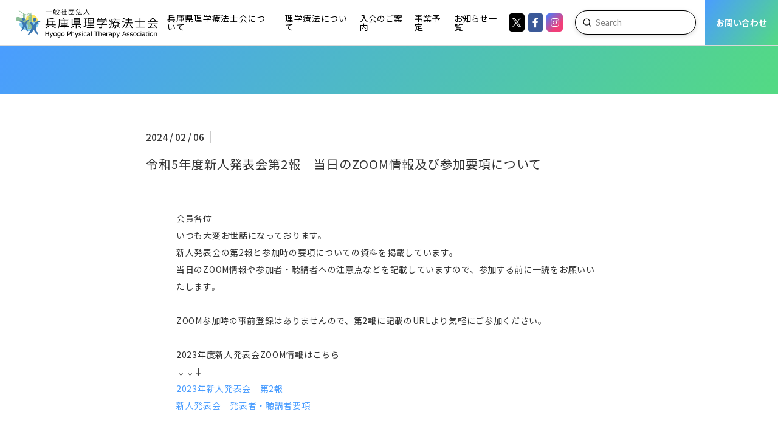

--- FILE ---
content_type: text/html; charset=UTF-8
request_url: https://hyogo-pt.or.jp/archives/hp-nishinomiya_ashiy/%E4%BB%A4%E5%92%8C5%E5%B9%B4%E5%BA%A6%E6%96%B0%E4%BA%BA%E7%99%BA%E8%A1%A8%E4%BC%9A%E7%AC%AC2%E5%A0%B1%E3%80%80%E5%BD%93%E6%97%A5%E3%81%AEzoom%E6%83%85%E5%A0%B1%E5%8F%8A%E3%81%B3%E5%8F%82%E5%8A%A0
body_size: 26828
content:
<!DOCTYPE html>
<html class="no-js" dir="ltr" lang="ja" prefix="og: https://ogp.me/ns#">
<head>
<meta charset="UTF-8">
<meta name="viewport" content="width=device-width, initial-scale=1.0">
<link rel="pingback" href="https://hyogo-pt.or.jp/xmlrpc.php">

		<!-- All in One SEO 4.4.5.1 - aioseo.com -->
		<meta name="robots" content="max-image-preview:large" />
		<link rel="canonical" href="https://hyogo-pt.or.jp/archives/hp-nishinomiya_ashiy/%e4%bb%a4%e5%92%8c5%e5%b9%b4%e5%ba%a6%e6%96%b0%e4%ba%ba%e7%99%ba%e8%a1%a8%e4%bc%9a%e7%ac%ac2%e5%a0%b1%e3%80%80%e5%bd%93%e6%97%a5%e3%81%aezoom%e6%83%85%e5%a0%b1%e5%8f%8a%e3%81%b3%e5%8f%82%e5%8a%a0" />
		<meta name="generator" content="All in One SEO (AIOSEO) 4.4.5.1" />

		<!-- Google tag (gtag.js) -->
<script async src="https://www.googletagmanager.com/gtag/js?id=G-FFESTSFPR8"></script>
<script>
  window.dataLayer = window.dataLayer || [];
  function gtag(){dataLayer.push(arguments);}
  gtag('js', new Date());

  gtag('config', 'G-FFESTSFPR8');
</script>
		<meta property="og:locale" content="ja_JP" />
		<meta property="og:site_name" content="一般社団法人兵庫県理学療法士会 | 理学療法士を含むリハビリテーションスタッフは、 病気や怪我、加齢などにより身体に障害を持った人が 元の生活に戻れるようサポートする仕事です。 そのなかで理学療法士は、 ハンディキャップを持った人の基本的動作能力の回復を目指します。" />
		<meta property="og:type" content="article" />
		<meta property="og:title" content="令和5年度新人発表会第2報 当日のZOOM情報及び参加要項について | 一般社団法人兵庫県理学療法士会" />
		<meta property="og:url" content="https://hyogo-pt.or.jp/archives/hp-nishinomiya_ashiy/%e4%bb%a4%e5%92%8c5%e5%b9%b4%e5%ba%a6%e6%96%b0%e4%ba%ba%e7%99%ba%e8%a1%a8%e4%bc%9a%e7%ac%ac2%e5%a0%b1%e3%80%80%e5%bd%93%e6%97%a5%e3%81%aezoom%e6%83%85%e5%a0%b1%e5%8f%8a%e3%81%b3%e5%8f%82%e5%8a%a0" />
		<meta property="article:published_time" content="2024-02-05T15:10:33+00:00" />
		<meta property="article:modified_time" content="2024-02-05T15:10:33+00:00" />
		<meta name="twitter:card" content="summary_large_image" />
		<meta name="twitter:title" content="令和5年度新人発表会第2報 当日のZOOM情報及び参加要項について | 一般社団法人兵庫県理学療法士会" />
		<meta name="twitter:image" content="https://hyogo-pt.or.jp/wp-content/uploads/2023/09/hyogo-pt_OGP.png" />
		<script type="application/ld+json" class="aioseo-schema">
			{"@context":"https:\/\/schema.org","@graph":[{"@type":"BreadcrumbList","@id":"https:\/\/hyogo-pt.or.jp\/archives\/hp-nishinomiya_ashiy\/%e4%bb%a4%e5%92%8c5%e5%b9%b4%e5%ba%a6%e6%96%b0%e4%ba%ba%e7%99%ba%e8%a1%a8%e4%bc%9a%e7%ac%ac2%e5%a0%b1%e3%80%80%e5%bd%93%e6%97%a5%e3%81%aezoom%e6%83%85%e5%a0%b1%e5%8f%8a%e3%81%b3%e5%8f%82%e5%8a%a0#breadcrumblist","itemListElement":[{"@type":"ListItem","@id":"https:\/\/hyogo-pt.or.jp\/#listItem","position":1,"item":{"@type":"WebPage","@id":"https:\/\/hyogo-pt.or.jp\/","name":"Home","description":"\u7406\u5b66\u7642\u6cd5\u58eb\u3092\u542b\u3080\u30ea\u30cf\u30d3\u30ea\u30c6\u30fc\u30b7\u30e7\u30f3\u30b9\u30bf\u30c3\u30d5\u306f\u3001 \u75c5\u6c17\u3084\u602a\u6211\u3001\u52a0\u9f62\u306a\u3069\u306b\u3088\u308a\u8eab\u4f53\u306b\u969c\u5bb3\u3092\u6301\u3063\u305f\u4eba\u304c \u5143\u306e\u751f\u6d3b\u306b\u623b\u308c\u308b\u3088\u3046\u30b5\u30dd\u30fc\u30c8\u3059\u308b\u4ed5\u4e8b\u3067\u3059\u3002 \u305d\u306e\u306a\u304b\u3067\u7406\u5b66\u7642\u6cd5\u58eb\u306f\u3001 \u30cf\u30f3\u30c7\u30a3\u30ad\u30e3\u30c3\u30d7\u3092\u6301\u3063\u305f\u4eba\u306e\u57fa\u672c\u7684\u52d5\u4f5c\u80fd\u529b\u306e\u56de\u5fa9\u3092\u76ee\u6307\u3057\u307e\u3059\u3002","url":"https:\/\/hyogo-pt.or.jp\/"},"nextItem":"https:\/\/hyogo-pt.or.jp\/archives\/hp-nishinomiya_ashiy\/%e4%bb%a4%e5%92%8c5%e5%b9%b4%e5%ba%a6%e6%96%b0%e4%ba%ba%e7%99%ba%e8%a1%a8%e4%bc%9a%e7%ac%ac2%e5%a0%b1%e3%80%80%e5%bd%93%e6%97%a5%e3%81%aezoom%e6%83%85%e5%a0%b1%e5%8f%8a%e3%81%b3%e5%8f%82%e5%8a%a0#listItem"},{"@type":"ListItem","@id":"https:\/\/hyogo-pt.or.jp\/archives\/hp-nishinomiya_ashiy\/%e4%bb%a4%e5%92%8c5%e5%b9%b4%e5%ba%a6%e6%96%b0%e4%ba%ba%e7%99%ba%e8%a1%a8%e4%bc%9a%e7%ac%ac2%e5%a0%b1%e3%80%80%e5%bd%93%e6%97%a5%e3%81%aezoom%e6%83%85%e5%a0%b1%e5%8f%8a%e3%81%b3%e5%8f%82%e5%8a%a0#listItem","position":2,"item":{"@type":"WebPage","@id":"https:\/\/hyogo-pt.or.jp\/archives\/hp-nishinomiya_ashiy\/%e4%bb%a4%e5%92%8c5%e5%b9%b4%e5%ba%a6%e6%96%b0%e4%ba%ba%e7%99%ba%e8%a1%a8%e4%bc%9a%e7%ac%ac2%e5%a0%b1%e3%80%80%e5%bd%93%e6%97%a5%e3%81%aezoom%e6%83%85%e5%a0%b1%e5%8f%8a%e3%81%b3%e5%8f%82%e5%8a%a0","name":"\u4ee4\u548c5\u5e74\u5ea6\u65b0\u4eba\u767a\u8868\u4f1a\u7b2c2\u5831\u3000\u5f53\u65e5\u306eZOOM\u60c5\u5831\u53ca\u3073\u53c2\u52a0\u8981\u9805\u306b\u3064\u3044\u3066","url":"https:\/\/hyogo-pt.or.jp\/archives\/hp-nishinomiya_ashiy\/%e4%bb%a4%e5%92%8c5%e5%b9%b4%e5%ba%a6%e6%96%b0%e4%ba%ba%e7%99%ba%e8%a1%a8%e4%bc%9a%e7%ac%ac2%e5%a0%b1%e3%80%80%e5%bd%93%e6%97%a5%e3%81%aezoom%e6%83%85%e5%a0%b1%e5%8f%8a%e3%81%b3%e5%8f%82%e5%8a%a0"},"previousItem":"https:\/\/hyogo-pt.or.jp\/#listItem"}]},{"@type":"Organization","@id":"https:\/\/hyogo-pt.or.jp\/#organization","name":"\u4e00\u822c\u793e\u56e3\u6cd5\u4eba\u5175\u5eab\u770c\u7406\u5b66\u7642\u6cd5\u58eb\u4f1a","url":"https:\/\/hyogo-pt.or.jp\/"},{"@type":"Person","@id":"https:\/\/hyogo-pt.or.jp\/archives\/author\/hyogopt1967sb#author","url":"https:\/\/hyogo-pt.or.jp\/archives\/author\/hyogopt1967sb","name":"hyogopt1967sb","image":{"@type":"ImageObject","@id":"https:\/\/hyogo-pt.or.jp\/archives\/hp-nishinomiya_ashiy\/%e4%bb%a4%e5%92%8c5%e5%b9%b4%e5%ba%a6%e6%96%b0%e4%ba%ba%e7%99%ba%e8%a1%a8%e4%bc%9a%e7%ac%ac2%e5%a0%b1%e3%80%80%e5%bd%93%e6%97%a5%e3%81%aezoom%e6%83%85%e5%a0%b1%e5%8f%8a%e3%81%b3%e5%8f%82%e5%8a%a0#authorImage","url":"https:\/\/secure.gravatar.com\/avatar\/c98c846913768809c2949e7586983b3a?s=96&d=mm&r=g","width":96,"height":96,"caption":"hyogopt1967sb"}},{"@type":"WebPage","@id":"https:\/\/hyogo-pt.or.jp\/archives\/hp-nishinomiya_ashiy\/%e4%bb%a4%e5%92%8c5%e5%b9%b4%e5%ba%a6%e6%96%b0%e4%ba%ba%e7%99%ba%e8%a1%a8%e4%bc%9a%e7%ac%ac2%e5%a0%b1%e3%80%80%e5%bd%93%e6%97%a5%e3%81%aezoom%e6%83%85%e5%a0%b1%e5%8f%8a%e3%81%b3%e5%8f%82%e5%8a%a0#webpage","url":"https:\/\/hyogo-pt.or.jp\/archives\/hp-nishinomiya_ashiy\/%e4%bb%a4%e5%92%8c5%e5%b9%b4%e5%ba%a6%e6%96%b0%e4%ba%ba%e7%99%ba%e8%a1%a8%e4%bc%9a%e7%ac%ac2%e5%a0%b1%e3%80%80%e5%bd%93%e6%97%a5%e3%81%aezoom%e6%83%85%e5%a0%b1%e5%8f%8a%e3%81%b3%e5%8f%82%e5%8a%a0","name":"\u4ee4\u548c5\u5e74\u5ea6\u65b0\u4eba\u767a\u8868\u4f1a\u7b2c2\u5831 \u5f53\u65e5\u306eZOOM\u60c5\u5831\u53ca\u3073\u53c2\u52a0\u8981\u9805\u306b\u3064\u3044\u3066 | \u4e00\u822c\u793e\u56e3\u6cd5\u4eba\u5175\u5eab\u770c\u7406\u5b66\u7642\u6cd5\u58eb\u4f1a","inLanguage":"ja","isPartOf":{"@id":"https:\/\/hyogo-pt.or.jp\/#website"},"breadcrumb":{"@id":"https:\/\/hyogo-pt.or.jp\/archives\/hp-nishinomiya_ashiy\/%e4%bb%a4%e5%92%8c5%e5%b9%b4%e5%ba%a6%e6%96%b0%e4%ba%ba%e7%99%ba%e8%a1%a8%e4%bc%9a%e7%ac%ac2%e5%a0%b1%e3%80%80%e5%bd%93%e6%97%a5%e3%81%aezoom%e6%83%85%e5%a0%b1%e5%8f%8a%e3%81%b3%e5%8f%82%e5%8a%a0#breadcrumblist"},"author":{"@id":"https:\/\/hyogo-pt.or.jp\/archives\/author\/hyogopt1967sb#author"},"creator":{"@id":"https:\/\/hyogo-pt.or.jp\/archives\/author\/hyogopt1967sb#author"},"image":{"@type":"ImageObject","url":"https:\/\/hyogo-pt.or.jp\/wp-content\/uploads\/2023\/09\/hyogo-pt_OGP.png","@id":"https:\/\/hyogo-pt.or.jp\/#mainImage","width":1920,"height":1080},"primaryImageOfPage":{"@id":"https:\/\/hyogo-pt.or.jp\/archives\/hp-nishinomiya_ashiy\/%e4%bb%a4%e5%92%8c5%e5%b9%b4%e5%ba%a6%e6%96%b0%e4%ba%ba%e7%99%ba%e8%a1%a8%e4%bc%9a%e7%ac%ac2%e5%a0%b1%e3%80%80%e5%bd%93%e6%97%a5%e3%81%aezoom%e6%83%85%e5%a0%b1%e5%8f%8a%e3%81%b3%e5%8f%82%e5%8a%a0#mainImage"},"datePublished":"2024-02-05T15:10:33+09:00","dateModified":"2024-02-05T15:10:33+09:00"},{"@type":"WebSite","@id":"https:\/\/hyogo-pt.or.jp\/#website","url":"https:\/\/hyogo-pt.or.jp\/","name":"\u4e00\u822c\u793e\u56e3\u6cd5\u4eba\u5175\u5eab\u770c\u7406\u5b66\u7642\u6cd5\u58eb\u4f1a","description":"\u7406\u5b66\u7642\u6cd5\u58eb\u3092\u542b\u3080\u30ea\u30cf\u30d3\u30ea\u30c6\u30fc\u30b7\u30e7\u30f3\u30b9\u30bf\u30c3\u30d5\u306f\u3001 \u75c5\u6c17\u3084\u602a\u6211\u3001\u52a0\u9f62\u306a\u3069\u306b\u3088\u308a\u8eab\u4f53\u306b\u969c\u5bb3\u3092\u6301\u3063\u305f\u4eba\u304c \u5143\u306e\u751f\u6d3b\u306b\u623b\u308c\u308b\u3088\u3046\u30b5\u30dd\u30fc\u30c8\u3059\u308b\u4ed5\u4e8b\u3067\u3059\u3002 \u305d\u306e\u306a\u304b\u3067\u7406\u5b66\u7642\u6cd5\u58eb\u306f\u3001 \u30cf\u30f3\u30c7\u30a3\u30ad\u30e3\u30c3\u30d7\u3092\u6301\u3063\u305f\u4eba\u306e\u57fa\u672c\u7684\u52d5\u4f5c\u80fd\u529b\u306e\u56de\u5fa9\u3092\u76ee\u6307\u3057\u307e\u3059\u3002","inLanguage":"ja","publisher":{"@id":"https:\/\/hyogo-pt.or.jp\/#organization"}}]}
		</script>
		<!-- All in One SEO -->

<link rel='dns-prefetch' href='//static.addtoany.com' />
<link rel='dns-prefetch' href='//www.google.com' />
<link rel="alternate" type="application/rss+xml" title="一般社団法人兵庫県理学療法士会 &raquo; フィード" href="https://hyogo-pt.or.jp/feed" />

<!-- SEO SIMPLE PACK 3.2.0 -->
<title>令和5年度新人発表会第2報　当日のZOOM情報及び参加要項について | 一般社団法人兵庫県理学療法士会</title>
<meta name="description" content="会員各位 いつも大変お世話になっております。 新人発表会の第2報と参加時の要項についての資料を掲載しています。 当日のZOOM情報や参加者・聴講者への注意点などを記載していますので、参加する前に一読をお願いいたします。 &nbsp; ZOO">
<link rel="canonical" href="https://hyogo-pt.or.jp/archives/hp-nishinomiya_ashiy/%e4%bb%a4%e5%92%8c5%e5%b9%b4%e5%ba%a6%e6%96%b0%e4%ba%ba%e7%99%ba%e8%a1%a8%e4%bc%9a%e7%ac%ac2%e5%a0%b1%e3%80%80%e5%bd%93%e6%97%a5%e3%81%aezoom%e6%83%85%e5%a0%b1%e5%8f%8a%e3%81%b3%e5%8f%82%e5%8a%a0">
<meta property="og:locale" content="ja_JP">
<meta property="og:type" content="article">
<meta property="og:image" content="https://hyogo-pt.or.jp/wp-content/uploads/2023/09/hyogo-pt_OGP.png">
<meta property="og:title" content="令和5年度新人発表会第2報　当日のZOOM情報及び参加要項について | 一般社団法人兵庫県理学療法士会">
<meta property="og:description" content="会員各位 いつも大変お世話になっております。 新人発表会の第2報と参加時の要項についての資料を掲載しています。 当日のZOOM情報や参加者・聴講者への注意点などを記載していますので、参加する前に一読をお願いいたします。 &nbsp; ZOO">
<meta property="og:url" content="https://hyogo-pt.or.jp/archives/hp-nishinomiya_ashiy/%e4%bb%a4%e5%92%8c5%e5%b9%b4%e5%ba%a6%e6%96%b0%e4%ba%ba%e7%99%ba%e8%a1%a8%e4%bc%9a%e7%ac%ac2%e5%a0%b1%e3%80%80%e5%bd%93%e6%97%a5%e3%81%aezoom%e6%83%85%e5%a0%b1%e5%8f%8a%e3%81%b3%e5%8f%82%e5%8a%a0">
<meta property="og:site_name" content="一般社団法人兵庫県理学療法士会">
<meta name="twitter:card" content="summary_large_image">
<!-- / SEO SIMPLE PACK -->

<script type="text/javascript">
window._wpemojiSettings = {"baseUrl":"https:\/\/s.w.org\/images\/core\/emoji\/14.0.0\/72x72\/","ext":".png","svgUrl":"https:\/\/s.w.org\/images\/core\/emoji\/14.0.0\/svg\/","svgExt":".svg","source":{"concatemoji":"https:\/\/hyogo-pt.or.jp\/wp-includes\/js\/wp-emoji-release.min.js?ver=6.3.1"}};
/*! This file is auto-generated */
!function(i,n){var o,s,e;function c(e){try{var t={supportTests:e,timestamp:(new Date).valueOf()};sessionStorage.setItem(o,JSON.stringify(t))}catch(e){}}function p(e,t,n){e.clearRect(0,0,e.canvas.width,e.canvas.height),e.fillText(t,0,0);var t=new Uint32Array(e.getImageData(0,0,e.canvas.width,e.canvas.height).data),r=(e.clearRect(0,0,e.canvas.width,e.canvas.height),e.fillText(n,0,0),new Uint32Array(e.getImageData(0,0,e.canvas.width,e.canvas.height).data));return t.every(function(e,t){return e===r[t]})}function u(e,t,n){switch(t){case"flag":return n(e,"\ud83c\udff3\ufe0f\u200d\u26a7\ufe0f","\ud83c\udff3\ufe0f\u200b\u26a7\ufe0f")?!1:!n(e,"\ud83c\uddfa\ud83c\uddf3","\ud83c\uddfa\u200b\ud83c\uddf3")&&!n(e,"\ud83c\udff4\udb40\udc67\udb40\udc62\udb40\udc65\udb40\udc6e\udb40\udc67\udb40\udc7f","\ud83c\udff4\u200b\udb40\udc67\u200b\udb40\udc62\u200b\udb40\udc65\u200b\udb40\udc6e\u200b\udb40\udc67\u200b\udb40\udc7f");case"emoji":return!n(e,"\ud83e\udef1\ud83c\udffb\u200d\ud83e\udef2\ud83c\udfff","\ud83e\udef1\ud83c\udffb\u200b\ud83e\udef2\ud83c\udfff")}return!1}function f(e,t,n){var r="undefined"!=typeof WorkerGlobalScope&&self instanceof WorkerGlobalScope?new OffscreenCanvas(300,150):i.createElement("canvas"),a=r.getContext("2d",{willReadFrequently:!0}),o=(a.textBaseline="top",a.font="600 32px Arial",{});return e.forEach(function(e){o[e]=t(a,e,n)}),o}function t(e){var t=i.createElement("script");t.src=e,t.defer=!0,i.head.appendChild(t)}"undefined"!=typeof Promise&&(o="wpEmojiSettingsSupports",s=["flag","emoji"],n.supports={everything:!0,everythingExceptFlag:!0},e=new Promise(function(e){i.addEventListener("DOMContentLoaded",e,{once:!0})}),new Promise(function(t){var n=function(){try{var e=JSON.parse(sessionStorage.getItem(o));if("object"==typeof e&&"number"==typeof e.timestamp&&(new Date).valueOf()<e.timestamp+604800&&"object"==typeof e.supportTests)return e.supportTests}catch(e){}return null}();if(!n){if("undefined"!=typeof Worker&&"undefined"!=typeof OffscreenCanvas&&"undefined"!=typeof URL&&URL.createObjectURL&&"undefined"!=typeof Blob)try{var e="postMessage("+f.toString()+"("+[JSON.stringify(s),u.toString(),p.toString()].join(",")+"));",r=new Blob([e],{type:"text/javascript"}),a=new Worker(URL.createObjectURL(r),{name:"wpTestEmojiSupports"});return void(a.onmessage=function(e){c(n=e.data),a.terminate(),t(n)})}catch(e){}c(n=f(s,u,p))}t(n)}).then(function(e){for(var t in e)n.supports[t]=e[t],n.supports.everything=n.supports.everything&&n.supports[t],"flag"!==t&&(n.supports.everythingExceptFlag=n.supports.everythingExceptFlag&&n.supports[t]);n.supports.everythingExceptFlag=n.supports.everythingExceptFlag&&!n.supports.flag,n.DOMReady=!1,n.readyCallback=function(){n.DOMReady=!0}}).then(function(){return e}).then(function(){var e;n.supports.everything||(n.readyCallback(),(e=n.source||{}).concatemoji?t(e.concatemoji):e.wpemoji&&e.twemoji&&(t(e.twemoji),t(e.wpemoji)))}))}((window,document),window._wpemojiSettings);
</script>
<style type="text/css">
img.wp-smiley,
img.emoji {
	display: inline !important;
	border: none !important;
	box-shadow: none !important;
	height: 1em !important;
	width: 1em !important;
	margin: 0 0.07em !important;
	vertical-align: -0.1em !important;
	background: none !important;
	padding: 0 !important;
}
</style>
	<link rel='stylesheet' id='eo-leaflet.js-css' href='https://hyogo-pt.or.jp/wp-content/plugins/event-organiser/lib/leaflet/leaflet.min.css?ver=1.4.0' type='text/css' media='all' />
<style id='eo-leaflet.js-inline-css' type='text/css'>
.leaflet-popup-close-button{box-shadow:none!important;}
</style>
<link rel='stylesheet' id='wp-block-library-css' href='https://hyogo-pt.or.jp/wp-includes/css/dist/block-library/style.min.css?ver=6.3.1' type='text/css' media='all' />
<style id='wp-block-library-theme-inline-css' type='text/css'>
.wp-block-audio figcaption{color:#555;font-size:13px;text-align:center}.is-dark-theme .wp-block-audio figcaption{color:hsla(0,0%,100%,.65)}.wp-block-audio{margin:0 0 1em}.wp-block-code{border:1px solid #ccc;border-radius:4px;font-family:Menlo,Consolas,monaco,monospace;padding:.8em 1em}.wp-block-embed figcaption{color:#555;font-size:13px;text-align:center}.is-dark-theme .wp-block-embed figcaption{color:hsla(0,0%,100%,.65)}.wp-block-embed{margin:0 0 1em}.blocks-gallery-caption{color:#555;font-size:13px;text-align:center}.is-dark-theme .blocks-gallery-caption{color:hsla(0,0%,100%,.65)}.wp-block-image figcaption{color:#555;font-size:13px;text-align:center}.is-dark-theme .wp-block-image figcaption{color:hsla(0,0%,100%,.65)}.wp-block-image{margin:0 0 1em}.wp-block-pullquote{border-bottom:4px solid;border-top:4px solid;color:currentColor;margin-bottom:1.75em}.wp-block-pullquote cite,.wp-block-pullquote footer,.wp-block-pullquote__citation{color:currentColor;font-size:.8125em;font-style:normal;text-transform:uppercase}.wp-block-quote{border-left:.25em solid;margin:0 0 1.75em;padding-left:1em}.wp-block-quote cite,.wp-block-quote footer{color:currentColor;font-size:.8125em;font-style:normal;position:relative}.wp-block-quote.has-text-align-right{border-left:none;border-right:.25em solid;padding-left:0;padding-right:1em}.wp-block-quote.has-text-align-center{border:none;padding-left:0}.wp-block-quote.is-large,.wp-block-quote.is-style-large,.wp-block-quote.is-style-plain{border:none}.wp-block-search .wp-block-search__label{font-weight:700}.wp-block-search__button{border:1px solid #ccc;padding:.375em .625em}:where(.wp-block-group.has-background){padding:1.25em 2.375em}.wp-block-separator.has-css-opacity{opacity:.4}.wp-block-separator{border:none;border-bottom:2px solid;margin-left:auto;margin-right:auto}.wp-block-separator.has-alpha-channel-opacity{opacity:1}.wp-block-separator:not(.is-style-wide):not(.is-style-dots){width:100px}.wp-block-separator.has-background:not(.is-style-dots){border-bottom:none;height:1px}.wp-block-separator.has-background:not(.is-style-wide):not(.is-style-dots){height:2px}.wp-block-table{margin:0 0 1em}.wp-block-table td,.wp-block-table th{word-break:normal}.wp-block-table figcaption{color:#555;font-size:13px;text-align:center}.is-dark-theme .wp-block-table figcaption{color:hsla(0,0%,100%,.65)}.wp-block-video figcaption{color:#555;font-size:13px;text-align:center}.is-dark-theme .wp-block-video figcaption{color:hsla(0,0%,100%,.65)}.wp-block-video{margin:0 0 1em}.wp-block-template-part.has-background{margin-bottom:0;margin-top:0;padding:1.25em 2.375em}
</style>
<style id='classic-theme-styles-inline-css' type='text/css'>
/*! This file is auto-generated */
.wp-block-button__link{color:#fff;background-color:#32373c;border-radius:9999px;box-shadow:none;text-decoration:none;padding:calc(.667em + 2px) calc(1.333em + 2px);font-size:1.125em}.wp-block-file__button{background:#32373c;color:#fff;text-decoration:none}
</style>
<style id='global-styles-inline-css' type='text/css'>
body{--wp--preset--color--black: #000000;--wp--preset--color--cyan-bluish-gray: #abb8c3;--wp--preset--color--white: #ffffff;--wp--preset--color--pale-pink: #f78da7;--wp--preset--color--vivid-red: #cf2e2e;--wp--preset--color--luminous-vivid-orange: #ff6900;--wp--preset--color--luminous-vivid-amber: #fcb900;--wp--preset--color--light-green-cyan: #7bdcb5;--wp--preset--color--vivid-green-cyan: #00d084;--wp--preset--color--pale-cyan-blue: #8ed1fc;--wp--preset--color--vivid-cyan-blue: #0693e3;--wp--preset--color--vivid-purple: #9b51e0;--wp--preset--gradient--vivid-cyan-blue-to-vivid-purple: linear-gradient(135deg,rgba(6,147,227,1) 0%,rgb(155,81,224) 100%);--wp--preset--gradient--light-green-cyan-to-vivid-green-cyan: linear-gradient(135deg,rgb(122,220,180) 0%,rgb(0,208,130) 100%);--wp--preset--gradient--luminous-vivid-amber-to-luminous-vivid-orange: linear-gradient(135deg,rgba(252,185,0,1) 0%,rgba(255,105,0,1) 100%);--wp--preset--gradient--luminous-vivid-orange-to-vivid-red: linear-gradient(135deg,rgba(255,105,0,1) 0%,rgb(207,46,46) 100%);--wp--preset--gradient--very-light-gray-to-cyan-bluish-gray: linear-gradient(135deg,rgb(238,238,238) 0%,rgb(169,184,195) 100%);--wp--preset--gradient--cool-to-warm-spectrum: linear-gradient(135deg,rgb(74,234,220) 0%,rgb(151,120,209) 20%,rgb(207,42,186) 40%,rgb(238,44,130) 60%,rgb(251,105,98) 80%,rgb(254,248,76) 100%);--wp--preset--gradient--blush-light-purple: linear-gradient(135deg,rgb(255,206,236) 0%,rgb(152,150,240) 100%);--wp--preset--gradient--blush-bordeaux: linear-gradient(135deg,rgb(254,205,165) 0%,rgb(254,45,45) 50%,rgb(107,0,62) 100%);--wp--preset--gradient--luminous-dusk: linear-gradient(135deg,rgb(255,203,112) 0%,rgb(199,81,192) 50%,rgb(65,88,208) 100%);--wp--preset--gradient--pale-ocean: linear-gradient(135deg,rgb(255,245,203) 0%,rgb(182,227,212) 50%,rgb(51,167,181) 100%);--wp--preset--gradient--electric-grass: linear-gradient(135deg,rgb(202,248,128) 0%,rgb(113,206,126) 100%);--wp--preset--gradient--midnight: linear-gradient(135deg,rgb(2,3,129) 0%,rgb(40,116,252) 100%);--wp--preset--font-size--small: 13px;--wp--preset--font-size--medium: 20px;--wp--preset--font-size--large: 36px;--wp--preset--font-size--x-large: 42px;--wp--preset--spacing--20: 0.44rem;--wp--preset--spacing--30: 0.67rem;--wp--preset--spacing--40: 1rem;--wp--preset--spacing--50: 1.5rem;--wp--preset--spacing--60: 2.25rem;--wp--preset--spacing--70: 3.38rem;--wp--preset--spacing--80: 5.06rem;--wp--preset--shadow--natural: 6px 6px 9px rgba(0, 0, 0, 0.2);--wp--preset--shadow--deep: 12px 12px 50px rgba(0, 0, 0, 0.4);--wp--preset--shadow--sharp: 6px 6px 0px rgba(0, 0, 0, 0.2);--wp--preset--shadow--outlined: 6px 6px 0px -3px rgba(255, 255, 255, 1), 6px 6px rgba(0, 0, 0, 1);--wp--preset--shadow--crisp: 6px 6px 0px rgba(0, 0, 0, 1);}:where(.is-layout-flex){gap: 0.5em;}:where(.is-layout-grid){gap: 0.5em;}body .is-layout-flow > .alignleft{float: left;margin-inline-start: 0;margin-inline-end: 2em;}body .is-layout-flow > .alignright{float: right;margin-inline-start: 2em;margin-inline-end: 0;}body .is-layout-flow > .aligncenter{margin-left: auto !important;margin-right: auto !important;}body .is-layout-constrained > .alignleft{float: left;margin-inline-start: 0;margin-inline-end: 2em;}body .is-layout-constrained > .alignright{float: right;margin-inline-start: 2em;margin-inline-end: 0;}body .is-layout-constrained > .aligncenter{margin-left: auto !important;margin-right: auto !important;}body .is-layout-constrained > :where(:not(.alignleft):not(.alignright):not(.alignfull)){max-width: var(--wp--style--global--content-size);margin-left: auto !important;margin-right: auto !important;}body .is-layout-constrained > .alignwide{max-width: var(--wp--style--global--wide-size);}body .is-layout-flex{display: flex;}body .is-layout-flex{flex-wrap: wrap;align-items: center;}body .is-layout-flex > *{margin: 0;}body .is-layout-grid{display: grid;}body .is-layout-grid > *{margin: 0;}:where(.wp-block-columns.is-layout-flex){gap: 2em;}:where(.wp-block-columns.is-layout-grid){gap: 2em;}:where(.wp-block-post-template.is-layout-flex){gap: 1.25em;}:where(.wp-block-post-template.is-layout-grid){gap: 1.25em;}.has-black-color{color: var(--wp--preset--color--black) !important;}.has-cyan-bluish-gray-color{color: var(--wp--preset--color--cyan-bluish-gray) !important;}.has-white-color{color: var(--wp--preset--color--white) !important;}.has-pale-pink-color{color: var(--wp--preset--color--pale-pink) !important;}.has-vivid-red-color{color: var(--wp--preset--color--vivid-red) !important;}.has-luminous-vivid-orange-color{color: var(--wp--preset--color--luminous-vivid-orange) !important;}.has-luminous-vivid-amber-color{color: var(--wp--preset--color--luminous-vivid-amber) !important;}.has-light-green-cyan-color{color: var(--wp--preset--color--light-green-cyan) !important;}.has-vivid-green-cyan-color{color: var(--wp--preset--color--vivid-green-cyan) !important;}.has-pale-cyan-blue-color{color: var(--wp--preset--color--pale-cyan-blue) !important;}.has-vivid-cyan-blue-color{color: var(--wp--preset--color--vivid-cyan-blue) !important;}.has-vivid-purple-color{color: var(--wp--preset--color--vivid-purple) !important;}.has-black-background-color{background-color: var(--wp--preset--color--black) !important;}.has-cyan-bluish-gray-background-color{background-color: var(--wp--preset--color--cyan-bluish-gray) !important;}.has-white-background-color{background-color: var(--wp--preset--color--white) !important;}.has-pale-pink-background-color{background-color: var(--wp--preset--color--pale-pink) !important;}.has-vivid-red-background-color{background-color: var(--wp--preset--color--vivid-red) !important;}.has-luminous-vivid-orange-background-color{background-color: var(--wp--preset--color--luminous-vivid-orange) !important;}.has-luminous-vivid-amber-background-color{background-color: var(--wp--preset--color--luminous-vivid-amber) !important;}.has-light-green-cyan-background-color{background-color: var(--wp--preset--color--light-green-cyan) !important;}.has-vivid-green-cyan-background-color{background-color: var(--wp--preset--color--vivid-green-cyan) !important;}.has-pale-cyan-blue-background-color{background-color: var(--wp--preset--color--pale-cyan-blue) !important;}.has-vivid-cyan-blue-background-color{background-color: var(--wp--preset--color--vivid-cyan-blue) !important;}.has-vivid-purple-background-color{background-color: var(--wp--preset--color--vivid-purple) !important;}.has-black-border-color{border-color: var(--wp--preset--color--black) !important;}.has-cyan-bluish-gray-border-color{border-color: var(--wp--preset--color--cyan-bluish-gray) !important;}.has-white-border-color{border-color: var(--wp--preset--color--white) !important;}.has-pale-pink-border-color{border-color: var(--wp--preset--color--pale-pink) !important;}.has-vivid-red-border-color{border-color: var(--wp--preset--color--vivid-red) !important;}.has-luminous-vivid-orange-border-color{border-color: var(--wp--preset--color--luminous-vivid-orange) !important;}.has-luminous-vivid-amber-border-color{border-color: var(--wp--preset--color--luminous-vivid-amber) !important;}.has-light-green-cyan-border-color{border-color: var(--wp--preset--color--light-green-cyan) !important;}.has-vivid-green-cyan-border-color{border-color: var(--wp--preset--color--vivid-green-cyan) !important;}.has-pale-cyan-blue-border-color{border-color: var(--wp--preset--color--pale-cyan-blue) !important;}.has-vivid-cyan-blue-border-color{border-color: var(--wp--preset--color--vivid-cyan-blue) !important;}.has-vivid-purple-border-color{border-color: var(--wp--preset--color--vivid-purple) !important;}.has-vivid-cyan-blue-to-vivid-purple-gradient-background{background: var(--wp--preset--gradient--vivid-cyan-blue-to-vivid-purple) !important;}.has-light-green-cyan-to-vivid-green-cyan-gradient-background{background: var(--wp--preset--gradient--light-green-cyan-to-vivid-green-cyan) !important;}.has-luminous-vivid-amber-to-luminous-vivid-orange-gradient-background{background: var(--wp--preset--gradient--luminous-vivid-amber-to-luminous-vivid-orange) !important;}.has-luminous-vivid-orange-to-vivid-red-gradient-background{background: var(--wp--preset--gradient--luminous-vivid-orange-to-vivid-red) !important;}.has-very-light-gray-to-cyan-bluish-gray-gradient-background{background: var(--wp--preset--gradient--very-light-gray-to-cyan-bluish-gray) !important;}.has-cool-to-warm-spectrum-gradient-background{background: var(--wp--preset--gradient--cool-to-warm-spectrum) !important;}.has-blush-light-purple-gradient-background{background: var(--wp--preset--gradient--blush-light-purple) !important;}.has-blush-bordeaux-gradient-background{background: var(--wp--preset--gradient--blush-bordeaux) !important;}.has-luminous-dusk-gradient-background{background: var(--wp--preset--gradient--luminous-dusk) !important;}.has-pale-ocean-gradient-background{background: var(--wp--preset--gradient--pale-ocean) !important;}.has-electric-grass-gradient-background{background: var(--wp--preset--gradient--electric-grass) !important;}.has-midnight-gradient-background{background: var(--wp--preset--gradient--midnight) !important;}.has-small-font-size{font-size: var(--wp--preset--font-size--small) !important;}.has-medium-font-size{font-size: var(--wp--preset--font-size--medium) !important;}.has-large-font-size{font-size: var(--wp--preset--font-size--large) !important;}.has-x-large-font-size{font-size: var(--wp--preset--font-size--x-large) !important;}
.wp-block-navigation a:where(:not(.wp-element-button)){color: inherit;}
:where(.wp-block-post-template.is-layout-flex){gap: 1.25em;}:where(.wp-block-post-template.is-layout-grid){gap: 1.25em;}
:where(.wp-block-columns.is-layout-flex){gap: 2em;}:where(.wp-block-columns.is-layout-grid){gap: 2em;}
.wp-block-pullquote{font-size: 1.5em;line-height: 1.6;}
</style>
<link rel='stylesheet' id='x-stack-css' href='https://hyogo-pt.or.jp/wp-content/themes/pro/framework/dist/css/site/stacks/ethos.css?ver=6.3.8' type='text/css' media='all' />
<link rel='stylesheet' id='x-child-css' href='https://hyogo-pt.or.jp/wp-content/themes/pro-child/style.css?ver=6.3.8' type='text/css' media='all' />
<link rel='stylesheet' id='addtoany-css' href='https://hyogo-pt.or.jp/wp-content/plugins/add-to-any/addtoany.min.css?ver=1.16' type='text/css' media='all' />
<style id='cs-inline-css' type='text/css'>
@media (min-width:1200px){.x-hide-xl{display:none !important;}}@media (min-width:979px) and (max-width:1199.98px){.x-hide-lg{display:none !important;}}@media (min-width:767px) and (max-width:978.98px){.x-hide-md{display:none !important;}}@media (min-width:480px) and (max-width:766.98px){.x-hide-sm{display:none !important;}}@media (max-width:479.98px){.x-hide-xs{display:none !important;}} a,h1 a:hover,h2 a:hover,h3 a:hover,h4 a:hover,h5 a:hover,h6 a:hover,.x-breadcrumb-wrap a:hover,.x-comment-author a:hover,.x-comment-time:hover,.p-meta > span > a:hover,.format-link .link a:hover,.x-main .widget ul li a:hover,.x-main .widget ol li a:hover,.x-main .widget_tag_cloud .tagcloud a:hover,.x-sidebar .widget ul li a:hover,.x-sidebar .widget ol li a:hover,.x-sidebar .widget_tag_cloud .tagcloud a:hover,.x-portfolio .entry-extra .x-ul-tags li a:hover{color:#4a9dff;}a:hover{color:#4a9dff;}a.x-img-thumbnail:hover{border-color:#4a9dff;}.x-main{width:72%;}.x-sidebar{width:calc( 100% - 72%);}.x-post-slider-archive-active .x-container.main:not(.x-row):not(.x-grid):before{top:0;}.x-content-sidebar-active .x-container.main:not(.x-row):not(.x-grid):before{right:calc( 100% - 72%);}.x-sidebar-content-active .x-container.main:not(.x-row):not(.x-grid):before{left:calc( 100% - 72%);}.x-full-width-active .x-container.main:not(.x-row):not(.x-grid):before{left:-5000em;}.h-landmark,.x-main .h-widget,.x-main .h-widget a.rsswidget,.x-main .h-widget a.rsswidget:hover,.x-main .widget.widget_pages .current_page_item a,.x-main .widget.widget_nav_menu .current-menu-item a,.x-main .widget.widget_pages .current_page_item a:hover,.x-main .widget.widget_nav_menu .current-menu-item a:hover,.x-sidebar .h-widget,.x-sidebar .h-widget a.rsswidget,.x-sidebar .h-widget a.rsswidget:hover,.x-sidebar .widget.widget_pages .current_page_item a,.x-sidebar .widget.widget_nav_menu .current-menu-item a,.x-sidebar .widget.widget_pages .current_page_item a:hover,.x-sidebar .widget.widget_nav_menu .current-menu-item a:hover{color:#333333;}.x-main .widget,.x-main .widget a,.x-main .widget ul li a,.x-main .widget ol li a,.x-main .widget_tag_cloud .tagcloud a,.x-main .widget_product_tag_cloud .tagcloud a,.x-main .widget a:hover,.x-main .widget ul li a:hover,.x-main .widget ol li a:hover,.x-main .widget_tag_cloud .tagcloud a:hover,.x-main .widget_product_tag_cloud .tagcloud a:hover,.x-main .widget_shopping_cart .buttons .button,.x-main .widget_price_filter .price_slider_amount .button,.x-sidebar .widget,.x-sidebar .widget a,.x-sidebar .widget ul li a,.x-sidebar .widget ol li a,.x-sidebar .widget_tag_cloud .tagcloud a,.x-sidebar .widget_product_tag_cloud .tagcloud a,.x-sidebar .widget a:hover,.x-sidebar .widget ul li a:hover,.x-sidebar .widget ol li a:hover,.x-sidebar .widget_tag_cloud .tagcloud a:hover,.x-sidebar .widget_product_tag_cloud .tagcloud a:hover,.x-sidebar .widget_shopping_cart .buttons .button,.x-sidebar .widget_price_filter .price_slider_amount .button{color:#333333;}.x-main .h-widget,.x-main .widget.widget_pages .current_page_item,.x-main .widget.widget_nav_menu .current-menu-item,.x-sidebar .h-widget,.x-sidebar .widget.widget_pages .current_page_item,.x-sidebar .widget.widget_nav_menu .current-menu-item{border-color:#333333;}.x-post-slider{height:425px;}.archive .x-post-slider{height:425px;}.x-post-slider .x-post-slider-entry{padding-bottom:425px;}.archive .x-post-slider .x-post-slider-entry{padding-bottom:425px;}.format-link .link a,.x-portfolio .entry-extra .x-ul-tags li a{color:#999999;}.p-meta > span > a,.x-nav-articles a,.entry-top-navigation .entry-parent,.option-set .x-index-filters,.option-set .x-portfolio-filters,.option-set .x-index-filters-menu >li >a:hover,.option-set .x-index-filters-menu >li >a.selected,.option-set .x-portfolio-filters-menu > li > a:hover,.option-set .x-portfolio-filters-menu > li > a.selected{color:#272727;}.x-nav-articles a,.entry-top-navigation .entry-parent,.option-set .x-index-filters,.option-set .x-portfolio-filters,.option-set .x-index-filters i,.option-set .x-portfolio-filters i{border-color:#272727;}.x-nav-articles a:hover,.entry-top-navigation .entry-parent:hover,.option-set .x-index-filters:hover i,.option-set .x-portfolio-filters:hover i{background-color:#272727;}@media (max-width:978.98px){.x-content-sidebar-active .x-container.main:not(.x-row):not(.x-grid):before,.x-sidebar-content-active .x-container.main:not(.x-row):not(.x-grid):before{left:-5000em;}body .x-main .widget,body .x-main .widget a,body .x-main .widget a:hover,body .x-main .widget ul li a,body .x-main .widget ol li a,body .x-main .widget ul li a:hover,body .x-main .widget ol li a:hover,body .x-sidebar .widget,body .x-sidebar .widget a,body .x-sidebar .widget a:hover,body .x-sidebar .widget ul li a,body .x-sidebar .widget ol li a,body .x-sidebar .widget ul li a:hover,body .x-sidebar .widget ol li a:hover{color:#999999;}body .x-main .h-widget,body .x-main .widget.widget_pages .current_page_item a,body .x-main .widget.widget_nav_menu .current-menu-item a,body .x-main .widget.widget_pages .current_page_item a:hover,body .x-main .widget.widget_nav_menu .current-menu-item a:hover,body .x-sidebar .h-widget,body .x-sidebar .widget.widget_pages .current_page_item a,body .x-sidebar .widget.widget_nav_menu .current-menu-item a,body .x-sidebar .widget.widget_pages .current_page_item a:hover,body .x-sidebar .widget.widget_nav_menu .current-menu-item a:hover{color:#272727;}body .x-main .h-widget,body .x-main .widget.widget_pages .current_page_item,body .x-main .widget.widget_nav_menu .current-menu-item,body .x-sidebar .h-widget,body .x-sidebar .widget.widget_pages .current_page_item,body .x-sidebar .widget.widget_nav_menu .current-menu-item{border-color:#272727;}}@media (max-width:766.98px){.x-post-slider,.archive .x-post-slider{height:auto !important;}.x-post-slider .x-post-slider-entry,.archive .x-post-slider .x-post-slider-entry{padding-bottom:65% !important;}}html{font-size:12px;}@media (min-width:479px){html{font-size:12px;}}@media (min-width:766px){html{font-size:12px;}}@media (min-width:978px){html{font-size:14px;}}@media (min-width:1199px){html{font-size:14px;}}body{font-style:normal;font-weight:400;color:#999999;background-color:#fff;}.w-b{font-weight:400 !important;}h1,h2,h3,h4,h5,h6,.h1,.h2,.h3,.h4,.h5,.h6{font-family:"Lato",sans-serif;font-style:normal;font-weight:700;}h1,.h1{letter-spacing:-0.035em;}h2,.h2{letter-spacing:-0.035em;}h3,.h3{letter-spacing:-0.035em;}h4,.h4{letter-spacing:-0.035em;}h5,.h5{letter-spacing:-0.035em;}h6,.h6{letter-spacing:-0.035em;}.w-h{font-weight:700 !important;}.x-container.width{width:88%;}.x-container.max{max-width:1200px;}.x-bar-content.x-container.width{flex-basis:88%;}.x-main.full{float:none;display:block;width:auto;}@media (max-width:978.98px){.x-main.full,.x-main.left,.x-main.right,.x-sidebar.left,.x-sidebar.right{float:none;display:block;width:auto !important;}}.entry-header,.entry-content{font-size:1rem;}body,input,button,select,textarea{font-family:"Lato",sans-serif;}h1,h2,h3,h4,h5,h6,.h1,.h2,.h3,.h4,.h5,.h6,h1 a,h2 a,h3 a,h4 a,h5 a,h6 a,.h1 a,.h2 a,.h3 a,.h4 a,.h5 a,.h6 a,blockquote{color:#272727;}.cfc-h-tx{color:#272727 !important;}.cfc-h-bd{border-color:#272727 !important;}.cfc-h-bg{background-color:#272727 !important;}.cfc-b-tx{color:#999999 !important;}.cfc-b-bd{border-color:#999999 !important;}.cfc-b-bg{background-color:#999999 !important;}.x-btn,.button,[type="submit"]{color:#ffffff;border-color:transparent;background-color:#4a9dff;margin-bottom:0.25em;text-shadow:0 0.075em 0.075em rgba(0,0,0,0.5);box-shadow:0 0.25em 0 0 #4a9dff,0 4px 9px rgba(0,0,0,0.75);border-radius:0.25em;}.x-btn:hover,.button:hover,[type="submit"]:hover{color:#ffffff;border-color:#4a9dff;background-color:#4a9dff;margin-bottom:0.25em;text-shadow:0 0.075em 0.075em rgba(0,0,0,0.5);box-shadow:0 0.25em 0 0 #4a9dff,0 4px 9px rgba(0,0,0,0.75);}.x-btn.x-btn-real,.x-btn.x-btn-real:hover{margin-bottom:0.25em;text-shadow:0 0.075em 0.075em rgba(0,0,0,0.65);}.x-btn.x-btn-real{box-shadow:0 0.25em 0 0 #4a9dff,0 4px 9px rgba(0,0,0,0.75);}.x-btn.x-btn-real:hover{box-shadow:0 0.25em 0 0 #4a9dff,0 4px 9px rgba(0,0,0,0.75);}.x-btn.x-btn-flat,.x-btn.x-btn-flat:hover{margin-bottom:0;text-shadow:0 0.075em 0.075em rgba(0,0,0,0.65);box-shadow:none;}.x-btn.x-btn-transparent,.x-btn.x-btn-transparent:hover{margin-bottom:0;border-width:3px;text-shadow:none;text-transform:uppercase;background-color:transparent;box-shadow:none;}.bg .mejs-container{position:unset !important;} @font-face{font-family:'FontAwesomePro';font-style:normal;font-weight:900;font-display:block;src:url('https://hyogo-pt.or.jp/wp-content/themes/pro/cornerstone/assets/fonts/fa-solid-900.woff2') format('woff2'),url('https://hyogo-pt.or.jp/wp-content/themes/pro/cornerstone/assets/fonts/fa-solid-900.woff') format('woff'),url('https://hyogo-pt.or.jp/wp-content/themes/pro/cornerstone/assets/fonts/fa-solid-900.ttf') format('truetype');}[data-x-fa-pro-icon]{font-family:"FontAwesomePro" !important;}[data-x-fa-pro-icon]:before{content:attr(data-x-fa-pro-icon);}[data-x-icon],[data-x-icon-o],[data-x-icon-l],[data-x-icon-s],[data-x-icon-b],[data-x-fa-pro-icon],[class*="cs-fa-"]{display:inline-block;font-style:normal;font-weight:400;text-decoration:inherit;text-rendering:auto;-webkit-font-smoothing:antialiased;-moz-osx-font-smoothing:grayscale;}[data-x-icon].left,[data-x-icon-o].left,[data-x-icon-l].left,[data-x-icon-s].left,[data-x-icon-b].left,[data-x-fa-pro-icon].left,[class*="cs-fa-"].left{margin-right:0.5em;}[data-x-icon].right,[data-x-icon-o].right,[data-x-icon-l].right,[data-x-icon-s].right,[data-x-icon-b].right,[data-x-fa-pro-icon].right,[class*="cs-fa-"].right{margin-left:0.5em;}[data-x-icon]:before,[data-x-icon-o]:before,[data-x-icon-l]:before,[data-x-icon-s]:before,[data-x-icon-b]:before,[data-x-fa-pro-icon]:before,[class*="cs-fa-"]:before{line-height:1;}@font-face{font-family:'FontAwesome';font-style:normal;font-weight:900;font-display:block;src:url('https://hyogo-pt.or.jp/wp-content/themes/pro/cornerstone/assets/fonts/fa-solid-900.woff2') format('woff2'),url('https://hyogo-pt.or.jp/wp-content/themes/pro/cornerstone/assets/fonts/fa-solid-900.woff') format('woff'),url('https://hyogo-pt.or.jp/wp-content/themes/pro/cornerstone/assets/fonts/fa-solid-900.ttf') format('truetype');}[data-x-icon],[data-x-icon-s],[data-x-icon][class*="cs-fa-"]{font-family:"FontAwesome" !important;font-weight:900;}[data-x-icon]:before,[data-x-icon][class*="cs-fa-"]:before{content:attr(data-x-icon);}[data-x-icon-s]:before{content:attr(data-x-icon-s);}@font-face{font-family:'FontAwesomeRegular';font-style:normal;font-weight:400;font-display:block;src:url('https://hyogo-pt.or.jp/wp-content/themes/pro/cornerstone/assets/fonts/fa-regular-400.woff2') format('woff2'),url('https://hyogo-pt.or.jp/wp-content/themes/pro/cornerstone/assets/fonts/fa-regular-400.woff') format('woff'),url('https://hyogo-pt.or.jp/wp-content/themes/pro/cornerstone/assets/fonts/fa-regular-400.ttf') format('truetype');}@font-face{font-family:'FontAwesomePro';font-style:normal;font-weight:400;font-display:block;src:url('https://hyogo-pt.or.jp/wp-content/themes/pro/cornerstone/assets/fonts/fa-regular-400.woff2') format('woff2'),url('https://hyogo-pt.or.jp/wp-content/themes/pro/cornerstone/assets/fonts/fa-regular-400.woff') format('woff'),url('https://hyogo-pt.or.jp/wp-content/themes/pro/cornerstone/assets/fonts/fa-regular-400.ttf') format('truetype');}[data-x-icon-o]{font-family:"FontAwesomeRegular" !important;}[data-x-icon-o]:before{content:attr(data-x-icon-o);}@font-face{font-family:'FontAwesomeLight';font-style:normal;font-weight:300;font-display:block;src:url('https://hyogo-pt.or.jp/wp-content/themes/pro/cornerstone/assets/fonts/fa-light-300.woff2') format('woff2'),url('https://hyogo-pt.or.jp/wp-content/themes/pro/cornerstone/assets/fonts/fa-light-300.woff') format('woff'),url('https://hyogo-pt.or.jp/wp-content/themes/pro/cornerstone/assets/fonts/fa-light-300.ttf') format('truetype');}@font-face{font-family:'FontAwesomePro';font-style:normal;font-weight:300;font-display:block;src:url('https://hyogo-pt.or.jp/wp-content/themes/pro/cornerstone/assets/fonts/fa-light-300.woff2') format('woff2'),url('https://hyogo-pt.or.jp/wp-content/themes/pro/cornerstone/assets/fonts/fa-light-300.woff') format('woff'),url('https://hyogo-pt.or.jp/wp-content/themes/pro/cornerstone/assets/fonts/fa-light-300.ttf') format('truetype');}[data-x-icon-l]{font-family:"FontAwesomeLight" !important;font-weight:300;}[data-x-icon-l]:before{content:attr(data-x-icon-l);}@font-face{font-family:'FontAwesomeBrands';font-style:normal;font-weight:normal;font-display:block;src:url('https://hyogo-pt.or.jp/wp-content/themes/pro/cornerstone/assets/fonts/fa-brands-400.woff2') format('woff2'),url('https://hyogo-pt.or.jp/wp-content/themes/pro/cornerstone/assets/fonts/fa-brands-400.woff') format('woff'),url('https://hyogo-pt.or.jp/wp-content/themes/pro/cornerstone/assets/fonts/fa-brands-400.ttf') format('truetype');}[data-x-icon-b]{font-family:"FontAwesomeBrands" !important;}[data-x-icon-b]:before{content:attr(data-x-icon-b);} .ms7-0.x-section{margin-top:0px;margin-right:0px;margin-bottom:0px;margin-left:0px;border:0;padding-right:0px;padding-left:0px;z-index:auto;}.ms7-1.x-section{padding-top:75px;padding-bottom:0px;}.ms7-2.x-section{padding-top:60px;padding-bottom:65px;}:where(body:not(.tco-disable-effects)) .ms7-3:hover,:where(body:not(.tco-disable-effects)) [data-x-effect-provider*="effects"]:hover .ms7-3{opacity:1;}:where(body:not(.tco-disable-effects)) .ms7-4:hover,:where(body:not(.tco-disable-effects)) [data-x-effect-provider*="effects"]:hover .ms7-4{transform:translate(-5px,0px);}:where(body:not(.tco-disable-effects)) .ms7-5:hover,:where(body:not(.tco-disable-effects)) [data-x-effect-provider*="effects"]:hover .ms7-5{transform:translate(5px,0px);}.ms7-6.x-row{z-index:auto;width:calc(100% - 120px);margin-right:auto;margin-left:auto;border:0;padding-top:1px;padding-right:1px;padding-bottom:1px;padding-left:1px;font-size:1em;}.ms7-6 > .x-row-inner{flex-direction:row;justify-content:flex-start;align-items:stretch;align-content:stretch;margin-top:calc(((0px / 2) + 1px) * -1);margin-right:calc(((0px / 2) + 1px) * -1);margin-bottom:calc(((0px / 2) + 1px) * -1);margin-left:calc(((0px / 2) + 1px) * -1);}.ms7-7.x-row{max-width:1440px;}.ms7-8.x-row{max-width:1200px;}.ms7-9{--gap:0px;}.ms7-a > .x-row-inner > *:nth-child(1n - 0) {flex-basis:calc(100% - clamp(0px,var(--gap),9999px));}.ms7-b > .x-row-inner > *:nth-child(1n - 0) {flex-basis:calc(100% - clamp(0px,var(--gap),9999px));}.ms7-c.x-col{z-index:1;font-size:1em;}.ms7-d.x-col{border:0;}.ms7-f.x-col{display:flex;flex-direction:column;align-items:center;border-top-width:0px;border-right-width:0px;border-bottom-width:1px;border-left-width:0px;border-top-style:solid;border-right-style:solid;border-bottom-style:solid;border-left-style:solid;border-top-color:transparent;border-right-color:transparent;border-left-color:transparent;}.ms7-f.x-col:hover,.ms7-f.x-col[class*="active"],[data-x-effect-provider*="colors"]:hover .ms7-f.x-col{border-top-color:undefined;border-right-color:undefined;border-bottom-color:undefined;border-left-color:undefined;}.ms7-g.x-col{justify-content:flex-start;border-bottom-color:rgba(0,0,0,0.2);padding-top:0px;padding-bottom:30px;}.ms7-h.x-col{padding-right:0px;padding-left:0px;}.ms7-i.x-col{justify-content:center;border-bottom-color:rgba(0,0,0,0.2);padding-top:30px;padding-bottom:60px;}.ms7-j.x-col{padding-top:60px;padding-bottom:0px;}.ms7-k.x-div{display:flex;align-items:center;}.ms7-l.x-div{flex-direction:row;}.ms7-m.x-div{justify-content:flex-start;}.ms7-n.x-div{flex-wrap:wrap;align-content:center;height:60px;}.ms7-o.x-div{flex-grow:0;flex-shrink:1;flex-basis:auto;font-size:1em;}.ms7-q.x-div{border:0;}.ms7-r.x-div{height:80px;}.ms7-s.x-div{width:100%;}.ms7-t.x-div{max-width:800px;}.ms7-u.x-div{margin-top:0px;margin-right:0px;margin-left:0px;}.ms7-v.x-div{margin-bottom:20px;}.ms7-w.x-div{max-width:700px;}.ms7-x.x-div{margin-bottom:10px;}.ms7-y.x-div{flex-direction:column;justify-content:center;}.ms7-z.x-div{border-top-width:1px;border-right-width:1px;border-bottom-width:1px;border-left-width:1px;border-top-style:solid;border-right-style:solid;border-bottom-style:solid;border-left-style:solid;border-top-color:rgba(0,0,0,0.2);border-right-color:rgba(0,0,0,0.2);border-bottom-color:rgba(0,0,0,0.2);border-left-color:rgba(0,0,0,0.2);border-top-left-radius:5px;border-top-right-radius:5px;border-bottom-right-radius:5px;border-bottom-left-radius:5px;padding-top:13px;padding-bottom:13px;background-color:transparent;}.ms7-10.x-div{padding-right:35px;}.ms7-11.x-div{padding-left:35px;}.ms7-11.x-div:hover,.ms7-11.x-div[class*="active"],[data-x-effect-provider*="colors"]:hover .ms7-11.x-div{background-color:#eef3fc;}.ms7-12.x-div{justify-content:space-between;}.ms7-13.x-div{padding-right:20px;}.ms7-14.x-div{position:absolute;width:3px;height:5px;}.ms7-15.x-div{left:10px;}.ms7-16.x-div{padding-left:20px;}.ms7-16.x-div:hover,.ms7-16.x-div[class*="active"],[data-x-effect-provider*="colors"]:hover .ms7-16.x-div{background-color:#ddd;}.ms7-17.x-div{right:10px;}.ms7-18.x-crumbs{border:0;font-family:"Noto Sans JP",sans-serif;font-size:12px;font-weight:400;line-height:1.4;}.ms7-18 .x-crumbs-list{justify-content:flex-start;margin-left:calc(8px * -1)!important;}.ms7-18 .x-crumbs-list-item{margin-left:8px;}.ms7-18 .x-crumbs-link{border:0;font-style:normal;line-height:1.3;color:rgba(0,0,0,1);background-color:transparent;}.ms7-18 .x-crumbs-link:hover{color:rgba(0,0,0,0.5);background-color:transparent;}.ms7-18 .x-crumbs-delimiter{margin-left:8px;color:rgba(0,0,0,0.5);}.ms7-19.x-text{margin-top:0px;margin-right:10px;margin-bottom:0px;margin-left:0px;border-top-width:0px;border-right-width:1px;border-bottom-width:0px;border-left-width:0px;border-top-style:solid;border-right-style:solid;border-bottom-style:solid;border-left-style:solid;border-top-color:transparent;border-right-color:rgba(0,0,0,0.2);border-bottom-color:transparent;border-left-color:transparent;padding-top:0px;padding-right:10px;padding-bottom:0px;padding-left:0px;font-size:15px;}.ms7-1a.x-text{font-family:"Noto Sans JP",sans-serif;font-style:normal;line-height:1.4;text-transform:none;}.ms7-1a.x-text > :first-child{margin-top:0;}.ms7-1a.x-text > :last-child{margin-bottom:0;}.ms7-1b.x-text{font-weight:500;letter-spacing:0em;}.ms7-1c.x-text{color:#333;}.ms7-1d.x-text{border:0;}.ms7-1e.x-text{font-size:12px;color:rgba(0,0,0,1);}.ms7-1f.x-text{font-size:13px;font-weight:400;letter-spacing:0.05em;}.ms7-1g.x-text{border:0;font-size:1em;}.ms7-1g.x-text .x-text-content-text-primary{font-family:"Noto Sans JP",sans-serif;font-size:20px;font-style:normal;font-weight:400;line-height:1.4;letter-spacing:0.05em;margin-right:calc(0.05em * -1);text-transform:none;color:#333;}.ms7-1h{width:3;border:0;height:5;line-height:5;font-size:10px;color:#333;}@media screen and (max-width:1199.98px){.ms7-7.x-row{width:100%;}.ms7-a > .x-row-inner > *:nth-child(1n - 0) {flex-basis:calc(100% - clamp(0px,var(--gap),9999px));}.ms7-b > .x-row-inner > *:nth-child(1n - 0) {flex-basis:calc(100% - clamp(0px,var(--gap),9999px));}.ms7-n.x-div{margin-right:auto;margin-left:auto;}}@media screen and (max-width:978.98px){.ms7-1.x-section{padding-top:70px;}}@media screen and (min-width:767px) and (max-width:1199.98px){.ms7-8.x-row{width:calc(100% - 100px);}.ms7-n.x-div{width:calc(100% - 100px);}}@media screen and (max-width:766.98px){.ms7-8.x-row{width:calc(100% - 50px);}.ms7-b > .x-row-inner > *:nth-child(1n - 0) {flex-basis:calc(100% - clamp(0px,var(--gap),9999px));}.ms7-n.x-div{width:calc(100% - 50px);}}  .m1e-0.x-bar{width:calc(100% - (0px * 2));margin-top:0px;margin-left:0px;margin-right:0px;height:auto;font-size:1em;}.m1e-0 .x-bar-content{height:auto;}.m1e-0.x-bar-outer-spacers:after,.m1e-0.x-bar-outer-spacers:before{flex-basis:0px;width:0px!important;height:0px;}.m1e-0.x-bar-space{font-size:1em;height:auto;}.m1e-1.x-bar{border:0;z-index:9999;}.m1e-1 .x-bar-content{flex-direction:row;justify-content:space-between;align-items:center;flex-grow:0;flex-shrink:1;flex-basis:100%;}.m1e-2.x-bar{height:100px;font-size:16px;background-color:#ffffff;}.m1e-2 .x-bar-content{height:100px;}.m1e-2.x-bar-outer-spacers:after,.m1e-2.x-bar-outer-spacers:before{flex-basis:20px;width:20px!important;height:20px;}.m1e-2.x-bar-space{font-size:16px;height:100px;}:where(body:not(.tco-disable-effects)) .m1e-3:hover,:where(body:not(.tco-disable-effects)) [data-x-effect-provider*="effects"]:hover .m1e-3{opacity:0.8;}:where(body:not(.tco-disable-effects)) .m1e-4:hover,:where(body:not(.tco-disable-effects)) [data-x-effect-provider*="effects"]:hover .m1e-4{opacity:0.7;}.m1e-5.x-bar-container{flex-direction:row;align-items:center;flex-grow:1;flex-shrink:0;flex-basis:auto;width:100%;border:0;font-size:1em;}.m1e-6.x-bar-container{justify-content:space-between;z-index:auto;}.m1e-7.x-bar-container{justify-content:flex-start;z-index:1;}.m1e-8.x-div{display:flex;}.m1e-9.x-div{flex-direction:row;}.m1e-a.x-div{justify-content:space-between;height:75px;border-top-width:0px;border-right-width:0px;border-bottom-width:1px;border-left-width:0px;border-top-style:solid;border-right-style:solid;border-bottom-style:solid;border-left-style:solid;border-top-color:transparent;border-right-color:transparent;border-bottom-color:#D9D9D9;border-left-color:transparent;background-color:rgb(255,255,255);}.m1e-a.x-div:hover,.m1e-a.x-div[class*="active"],[data-x-effect-provider*="colors"]:hover .m1e-a.x-div{border-top-color:undefined;border-right-color:undefined;border-bottom-color:undefined;border-left-color:undefined;}.m1e-b.x-div{align-items:center;}.m1e-c.x-div{flex-grow:0;flex-shrink:1;flex-basis:auto;font-size:1em;}.m1e-d.x-div{width:100%;}.m1e-h.x-div{border:0;}.m1e-i.x-div{max-width:250px;margin-left:20px;}.m1e-j.x-div{margin-top:0px;}.m1e-k.x-div{margin-right:0px;}.m1e-l.x-div{margin-bottom:0px;}.m1e-m.x-div{justify-content:flex-end;width:calc(100% - 270px);}.m1e-n.x-div{height:100%;}.m1e-o.x-div{margin-right:15px;}.m1e-p.x-div{margin-left:0px;}.m1e-q.x-div{flex-direction:column;}.m1e-r.x-div{justify-content:center;}.m1e-s.x-div{align-items:flex-start;}.m1e-t.x-div{z-index:999;padding-top:20px;padding-right:40px;padding-bottom:20px;padding-left:40px;}.m1e-u.x-div{justify-content:flex-start;}.m1e-v.x-div{height:35px;}.m1e-w.x-div{margin-bottom:30px;}.m1e-x.x-div{margin-top:5px;}.m1e-y.x-div{position:absolute;top:0;left:0;}.m1e-z.x-div{width:30px;height:30px;margin-right:5px;border-top-left-radius:5px;border-top-right-radius:5px;border-bottom-right-radius:5px;border-bottom-left-radius:5px;}.m1e-11.x-div{background-color:rgb(0,0,0);}.m1e-12.x-div{background-color:#3b5998;}.m1e-13.x-div{max-width:120px;}.m1e-14.x-div{margin-top:20px;}.m1e-15.x-div{margin-top:15px;}.m1e-16.x-div{flex-wrap:wrap;align-content:flex-start;max-width:300px;}.m1e-17.x-div{margin-left:30px;}.m1e-18 > .is-primary {width:100%;height:2px;color:rgba(0,0,0,0.75);transform-origin:0% 50%;}.m1e-19.x-image{font-size:1em;border:0;}.m1e-1a.x-image{width:100%;}.m1e-1a.x-image img{object-fit:cover;}.m1e-1b.x-image img{width:100%;}.m1e-1c.x-image{width:14px;}.m1e-1d.x-anchor {height:100%;}.m1e-1e.x-anchor {border:0;}.m1e-1e.x-anchor .x-anchor-content {align-items:center;}.m1e-1f.x-anchor {font-size:1em;}.m1e-1g.x-anchor {background-color:rgba(255,255,255,1);}.m1e-1h.x-anchor .x-anchor-content {flex-direction:row;}.m1e-1i.x-anchor .x-anchor-content {justify-content:center;}.m1e-1k.x-anchor .x-anchor-text {margin-top:5px;margin-bottom:5px;margin-left:5px;}.m1e-1l.x-anchor .x-anchor-text {margin-right:5px;}.m1e-1m.x-anchor .x-anchor-text-primary {font-family:"Noto Sans JP",sans-serif;}.m1e-1n.x-anchor .x-anchor-text-primary {font-size:14px;}.m1e-1o.x-anchor .x-anchor-text-primary {font-style:normal;line-height:1;color:rgba(0,0,0,1);}.m1e-1p.x-anchor .x-anchor-text-primary {font-weight:400;}.m1e-1q.x-anchor .x-anchor-text-primary {letter-spacing:0.05em;margin-right:calc(0.05em * -1);}.m1e-1r > .is-primary {width:100%;height:2px;color:rgba(0,0,0,0.75);transform-origin:0% 50%;}.m1e-1s.x-anchor {width:100%;}.m1e-1t.x-anchor .x-anchor-content {padding-top:0.75em;padding-bottom:0.75em;}.m1e-1u.x-anchor .x-anchor-content {padding-right:0.75em;padding-left:0.75em;}.m1e-1v.x-anchor .x-anchor-text {margin-right:auto;}.m1e-1w.x-anchor .x-anchor-text-primary {font-weight:inherit;}.m1e-1x.x-anchor:hover .x-anchor-text-primary,.m1e-1x.x-anchor[class*="active"] .x-anchor-text-primary,[data-x-effect-provider*="colors"]:hover .m1e-1x.x-anchor .x-anchor-text-primary {color:rgba(0,0,0,0.5);}.m1e-1y.x-anchor .x-anchor-sub-indicator {margin-top:5px;margin-right:5px;margin-bottom:5px;margin-left:5px;font-size:1em;color:rgba(0,0,0,1);}.m1e-1y.x-anchor:hover .x-anchor-sub-indicator,.m1e-1y.x-anchor[class*="active"] .x-anchor-sub-indicator,[data-x-effect-provider*="colors"]:hover .m1e-1y.x-anchor .x-anchor-sub-indicator {color:rgba(0,0,0,0.5);}.m1e-1z.x-anchor {width:50px;}.m1e-1z.x-anchor .x-anchor-content {flex-direction:column;}.m1e-20.x-anchor .x-anchor-text-primary {font-family:inherit;font-size:1em;}.m1e-21.x-anchor .x-graphic {margin-top:5px;margin-right:5px;margin-bottom:5px;margin-left:5px;}.m1e-21.x-anchor .x-graphic-icon {font-size:1.25em;width:auto;border:0;color:rgba(0,0,0,1);}.m1e-21.x-anchor:hover .x-graphic-icon,.m1e-21.x-anchor[class*="active"] .x-graphic-icon,[data-x-effect-provider*="colors"]:hover .m1e-21.x-anchor .x-graphic-icon {color:rgba(0,0,0,0.5);}.m1e-21.x-anchor .x-toggle {color:rgba(0,0,0,1);}.m1e-21.x-anchor:hover .x-toggle,.m1e-21.x-anchor[class*="active"] .x-toggle,[data-x-effect-provider*="colors"]:hover .m1e-21.x-anchor .x-toggle {color:rgba(0,0,0,0.5);}.m1e-21.x-anchor .x-toggle-burger {width:10em;margin-top:3em;margin-right:0;margin-bottom:3em;margin-left:0;font-size:2px;}.m1e-21.x-anchor .x-toggle-burger-bun-t {transform:translate3d(0,calc(3em * -1),0);}.m1e-21.x-anchor .x-toggle-burger-bun-b {transform:translate3d(0,3em,0);}.m1e-22.x-anchor {font-size:16px;}.m1e-23.x-anchor .x-anchor-content {padding-right:0em;padding-left:0em;}.m1e-24.x-anchor .x-anchor-text-primary {font-size:16px;}.m1e-26.x-anchor .x-anchor-content {padding-top:13px;padding-right:5px;padding-bottom:13px;padding-left:5px;}.m1e-26.x-anchor .x-anchor-text {margin-top:0px;margin-bottom:0px;margin-left:0px;}.m1e-26.x-anchor .x-anchor-text-primary {font-size:0.8vw;}.m1e-27.x-anchor .x-anchor-content {justify-content:flex-start;}.m1e-28.x-anchor {width:3em;height:3em;}.m1e-29.x-anchor .x-anchor-content {padding-top:10px;padding-right:0px;padding-bottom:10px;padding-left:0px;}.m1e-2a {width:100%;background-color:rgba(255,255,255,0.9);}.m1e-2b {font-size:16px;border:0;transition-duration:500ms,500ms,0s;transition-timing-function:cubic-bezier(0.400,0.000,0.200,1.000);}.m1e-2b:not(.x-active) {transition-delay:0s,0s,500ms;}.m1e-2c {width:14em;background-color:rgb(255,255,255);box-shadow:0em 0.15em 2em 0em rgba(0,0,0,0.15);}.m1e-2d .x-dropdown {width:14em;font-size:12px;border:0;background-color:rgb(255,255,255);transition-duration:500ms,500ms,0s;transition-timing-function:cubic-bezier(0.400,0.000,0.200,1.000);}.m1e-2d .x-dropdown:not(.x-active) {transition-delay:0s,0s,500ms;}.m1e-2e.x-text{margin-top:0px;margin-bottom:0px;margin-left:0px;border-top-width:0px;border-right-width:0px;border-bottom-width:1px;border-left-width:0px;border-top-style:solid;border-right-style:solid;border-bottom-style:solid;border-left-style:solid;border-top-color:transparent;border-right-color:transparent;border-bottom-color:transparent;border-left-color:transparent;}.m1e-2f.x-text{margin-right:15px;font-size:21px;}.m1e-2g.x-text{font-style:normal;text-transform:none;}.m1e-2g.x-text > :first-child{margin-top:0;}.m1e-2g.x-text > :last-child{margin-bottom:0;}.m1e-2h.x-text{font-family:"Noto Sans JP",sans-serif;}.m1e-2i.x-text{font-weight:400;}.m1e-2j.x-text{line-height:1.4;}.m1e-2k.x-text{letter-spacing:0.05em;}.m1e-2l.x-text{color:rgba(0,0,0,1);}.m1e-2m.x-text{margin-right:5px;}.m1e-2n.x-text{font-size:14px;}.m1e-2o.x-text{border:0;}.m1e-2p.x-text{letter-spacing:0em;}.m1e-2q.x-text{line-height:1;}.m1e-2r.x-text{font-weight:700;color:rgb(255,255,255);}.m1e-2s.x-text{font-family:"Noto Serif JP",serif;font-weight:900;}.m1e-2t.x-text{font-size:1vw;line-height:1.2;}.m1e-2u.x-text{font-size:1.5vw;}.m1e-2v{border:0;}.m1e-2w{font-size:21px;}.m1e-2x{color:rgba(0,0,0,1);}.m1e-2y{font-size:14px;}.m1e-2z{font-size:16px;color:rgb(255,255,255);}.m1e-31.x-row{z-index:auto;width:100%;margin-right:auto;margin-left:auto;border:0;padding-top:1px;padding-right:1px;padding-bottom:1px;padding-left:1px;font-size:1em;}.m1e-31 > .x-row-inner{flex-direction:row;justify-content:flex-start;align-items:stretch;align-content:stretch;margin-top:calc(((20px / 2) + 1px) * -1);margin-right:calc(((30px / 2) + 1px) * -1);margin-bottom:calc(((20px / 2) + 1px) * -1);margin-left:calc(((30px / 2) + 1px) * -1);}.m1e-31 > .x-row-inner > *{margin-top:calc(20px / 2);margin-bottom:calc(20px / 2);margin-right:calc(30px / 2);margin-left:calc(30px / 2);}.m1e-32{--gap:30px;}.m1e-33 > .x-row-inner > *:nth-child(1n - 0) {flex-basis:calc(100%/6 - clamp(0px,var(--gap),9999px));}.m1e-34 > .x-row-inner > *:nth-child(1n - 0) {flex-basis:calc(100%/6 - clamp(0px,var(--gap),9999px));}.m1e-35.x-col{z-index:1;border:0;font-size:1em;}.m1e-36{padding-top:1px;padding-right:0;padding-bottom:0;padding-left:0;font-size:1px;}.m1e-37{font-size:16px;transition-duration:500ms;}.m1e-37 .x-off-canvas-bg{background-color:rgba(0,0,0,0.75);transition-duration:500ms;transition-timing-function:cubic-bezier(0.400,0.000,0.200,1.000);}.m1e-37 .x-off-canvas-close{width:calc(1em * 2);height:calc(1em * 2);font-size:1em;color:rgba(0,0,0,0.5);transition-duration:0.3s,500ms,500ms;transition-timing-function:ease-in-out,cubic-bezier(0.400,0.000,0.200,1.000),cubic-bezier(0.400,0.000,0.200,1.000);}.m1e-37 .x-off-canvas-close:focus,.m1e-37 .x-off-canvas-close:hover{color:rgba(0,0,0,1);}.m1e-37 .x-off-canvas-content{width:100%;max-width:50em;padding-top:calc(1em * 2);padding-right:calc(1em * 2);padding-bottom:calc(1em * 2);padding-left:calc(1em * 2);border:0;background-color:rgba(255,255,255,1);box-shadow:0em 0em 2em 0em rgba(0,0,0,0.25);transition-duration:500ms;transition-timing-function:cubic-bezier(0.400,0.000,0.200,1.000);}.m1e-39{font-size:1em;}.m1e-3a,.m1e-3a .x-anchor{transition-duration:300ms;transition-timing-function:cubic-bezier(0.400,0.000,0.200,1.000);}.m1e-3b{font-size:16px;}.m1e-3b [data-x-toggle-collapse]{transition-duration:300ms;transition-timing-function:cubic-bezier(0.400,0.000,0.200,1.000);}.m1e-3c{flex-direction:row;justify-content:space-around;align-items:stretch;align-self:stretch;flex-grow:0;flex-shrink:0;flex-basis:auto;}.m1e-3c > li,.m1e-3c > li > a{flex-grow:0;flex-shrink:1;flex-basis:auto;}.m1e-3d{width:100%;max-width:none;height:auto;border-top-width:1px;border-right-width:1px;border-bottom-width:1px;border-left-width:1px;border-top-style:solid;border-right-style:solid;border-bottom-style:solid;border-left-style:solid;border-top-color:rgb(0,0,0);border-right-color:rgb(0,0,0);border-bottom-color:rgb(0,0,0);border-left-color:rgb(0,0,0);border-top-left-radius:100em;border-top-right-radius:100em;border-bottom-right-radius:100em;border-bottom-left-radius:100em;font-size:1em;background-color:rgba(255,255,255,1);box-shadow:0em 0.15em 0.5em 0em rgba(0,0,0,0.15);}.m1e-3d.x-search-focused{border-top-left-radius:100em;border-top-right-radius:100em;border-bottom-right-radius:100em;border-bottom-left-radius:100em;}.m1e-3d .x-search-input{order:2;margin-top:0px;margin-right:0px;margin-bottom:0px;margin-left:0px;font-family:inherit;font-size:1em;font-style:normal;font-weight:inherit;line-height:1.3;color:rgba(0,0,0,0.5);}.m1e-3d.x-search-has-content .x-search-input{color:rgba(0,0,0,1);}.m1e-3d .x-search-btn-submit{order:1;width:1em;height:1em;margin-top:0.5em;margin-right:0.5em;margin-bottom:0.5em;margin-left:0.9em;border:0;font-size:1em;color:rgba(0,0,0,1);}.m1e-3d .x-search-btn-clear{order:3;width:2em;height:2em;margin-top:0.5em;margin-right:0.5em;margin-bottom:0.5em;margin-left:0.5em;border:0;border-top-left-radius:100em;border-top-right-radius:100em;border-bottom-right-radius:100em;border-bottom-left-radius:100em;color:rgba(255,255,255,1);font-size:0.9em;background-color:rgba(0,0,0,0.25);}.m1e-3d .x-search-btn-clear:focus,.m1e-3d .x-search-btn-clear:hover{border-top-left-radius:100em;border-top-right-radius:100em;border-bottom-right-radius:100em;border-bottom-left-radius:100em;background-color:rgba(0,0,0,0.3);}@media screen and (max-width:1199.98px){.m1e-2.x-bar{height:60px;}.m1e-2 .x-bar-content{height:60px;}.m1e-2.x-bar-space{height:60px;}.m1e-7.x-bar-container{justify-content:space-between;}.m1e-o.x-div{margin-right:10px;}.m1e-10.x-div{width:20px;height:20px;}.m1e-1n.x-anchor .x-anchor-text-primary {font-size:12px;}.m1e-2p.x-text{font-size:12px;}.m1e-30{font-size:12px;}}@media screen and (max-width:978.98px){.m1e-a.x-div{height:70px;}.m1e-i.x-div{margin-left:0px;padding-top:10px;padding-right:10px;padding-bottom:10px;padding-left:10px;}}@media screen and (max-width:766.98px){.m1e-23.x-anchor {font-size:14px;}.m1e-25.x-anchor .x-anchor-text-primary {font-size:14px;}.m1e-2t.x-text{font-size:1.25vw;}.m1e-2u.x-text{font-size:2.25vw;}.m1e-3b{font-size:14px;}}  .m1f-0.x-bar{height:auto;border:0;font-size:16px;background-color:#ffffff;z-index:9999;}.m1f-0 .x-bar-content{flex-direction:row;justify-content:space-between;align-items:center;flex-grow:0;flex-shrink:1;flex-basis:100%;height:auto;}.m1f-0.x-bar-outer-spacers:after,.m1f-0.x-bar-outer-spacers:before{flex-basis:0em;width:0em!important;height:0em;}.m1f-0.x-bar-space{font-size:16px;}:where(body:not(.tco-disable-effects)) .m1f-1:hover,:where(body:not(.tco-disable-effects)) [data-x-effect-provider*="effects"]:hover .m1f-1{opacity:0.7;}.m1f-2.x-bar-container{flex-direction:column;justify-content:center;align-items:flex-start;flex-grow:1;flex-shrink:0;flex-basis:auto;width:100%;border:0;font-size:1em;z-index:1;}.m1f-3.x-div{flex-grow:0;flex-shrink:1;flex-basis:auto;font-size:1em;}.m1f-4.x-div{width:100%;}.m1f-6.x-div{border:0;}.m1f-8.x-div{padding-top:0px;padding-right:0px;padding-bottom:50px;}.m1f-9.x-div{padding-left:0px;}.m1f-a.x-div{padding-top:10px;padding-right:10px;padding-bottom:10px;}.m1f-b.x-div{overflow-x:hidden;overflow-y:hidden;width:50px;height:50px;margin-bottom:10px;margin-left:10px;border-top-width:1px;border-right-width:1px;border-bottom-width:1px;border-left-width:1px;border-top-style:solid;border-right-style:solid;border-bottom-style:solid;border-left-style:solid;border-top-color:#333;border-right-color:#333;border-bottom-color:#333;border-left-color:#333;border-top-left-radius:100px;border-top-right-radius:100px;border-bottom-right-radius:100px;border-bottom-left-radius:100px;}.m1f-c.x-div{display:flex;}.m1f-d.x-div{flex-direction:column;}.m1f-e.x-div{justify-content:center;}.m1f-f.x-div{align-items:center;}.m1f-g.x-div{margin-top:10px;}.m1f-h.x-div{margin-right:0px;}.m1f-i.x-div{justify-content:flex-start;}.m1f-j.x-div{align-items:flex-start;flex-wrap:wrap;align-content:flex-start;}.m1f-k.x-div{flex-direction:row;margin-top:20px;}.m1f-l.x-div{margin-bottom:0px;margin-left:0px;}.m1f-m.x-div{width:30px;height:30px;margin-top:0px;margin-right:8px;}.m1f-n.x-row{z-index:auto;margin-right:auto;margin-left:auto;border:0;padding-top:1px;padding-right:1px;padding-bottom:1px;padding-left:1px;font-size:1em;}.m1f-n > .x-row-inner{flex-direction:row;justify-content:flex-start;align-items:stretch;align-content:stretch;margin-top:calc(((0px / 2) + 1px) * -1);margin-bottom:calc(((0px / 2) + 1px) * -1);}.m1f-o.x-row{width:calc(100% - 120px);max-width:1440px;}.m1f-o > .x-row-inner{margin-right:calc(((0px / 2) + 1px) * -1);margin-left:calc(((0px / 2) + 1px) * -1);}.m1f-p > .x-row-inner{margin-right:calc(((40px / 2) + 1px) * -1);margin-left:calc(((40px / 2) + 1px) * -1);}.m1f-p > .x-row-inner > *{margin-right:calc(40px / 2);margin-left:calc(40px / 2);}.m1f-q{--gap:0px;}.m1f-q > .x-row-inner > *:nth-child(1n - 0) {flex-basis:calc(100% - clamp(0px,var(--gap),9999px));}.m1f-r{--gap:40px;}.m1f-r > .x-row-inner > *:nth-child(5n - 0) {flex-basis:calc(19.39% - clamp(0px,var(--gap),9999px));}.m1f-r > .x-row-inner > *:nth-child(5n - 1) {flex-basis:calc(19.39% - clamp(0px,var(--gap),9999px));}.m1f-r > .x-row-inner > *:nth-child(5n - 2) {flex-basis:calc(19.39% - clamp(0px,var(--gap),9999px));}.m1f-r > .x-row-inner > *:nth-child(5n - 3) {flex-basis:calc(22.42% - clamp(0px,var(--gap),9999px));}.m1f-r > .x-row-inner > *:nth-child(5n - 4) {flex-basis:calc(19.39% - clamp(0px,var(--gap),9999px));}.m1f-s.x-col{display:flex;}.m1f-t.x-col{flex-direction:row;justify-content:flex-end;align-items:center;padding-top:20px;padding-right:0px;padding-bottom:20px;padding-left:0px;}.m1f-u.x-col{z-index:1;border:0;font-size:1em;}.m1f-w.x-col{flex-direction:column;justify-content:flex-start;align-items:flex-start;}.m1f-y.x-text{border:0;font-style:normal;letter-spacing:0.05em;text-transform:none;}.m1f-y.x-text > :first-child{margin-top:0;}.m1f-y.x-text > :last-child{margin-bottom:0;}.m1f-z.x-text{font-family:"Noto Sans JP",sans-serif;font-weight:400;}.m1f-10.x-text{font-size:16px;}.m1f-11.x-text{line-height:1.4;}.m1f-12.x-text{color:#333;}.m1f-13.x-text{font-family:"Noto Serif JP",serif;font-weight:900;}.m1f-14.x-text{font-size:0.8vw;line-height:1.2;}.m1f-15.x-text{color:rgba(0,0,0,1);}.m1f-16.x-text{font-size:1.25vw;}.m1f-17.x-text{font-size:13px;}.m1f-18.x-text{font-size:10px;}.m1f-19{border:0;}.m1f-1a{font-size:18px;color:rgba(0,0,0,1);}.m1f-1b{font-size:16px;color:#333333;}.m1f-1c.x-image{font-size:1em;border:0;}.m1f-1c.x-image img{width:100%;}.m1f-1d.x-image{width:100%;}.m1f-1d.x-image img{object-fit:cover;}.m1f-1e.x-image{width:14px;}.m1f-1f.x-anchor {border:0;font-size:1em;}.m1f-1f.x-anchor .x-anchor-content {flex-direction:row;justify-content:center;align-items:center;}.m1f-1f.x-anchor .x-anchor-text {margin-right:auto;}.m1f-1f.x-anchor .x-anchor-text-primary {font-family:"Noto Sans JP",sans-serif;font-style:normal;font-weight:400;}.m1f-1g.x-anchor .x-anchor-content {padding-top:10px;padding-right:0px;padding-bottom:10px;padding-left:0px;}.m1f-1g.x-anchor .x-anchor-text {margin-top:0;margin-bottom:0;margin-left:0;}.m1f-1g.x-anchor .x-anchor-text-primary {color:#333;}.m1f-1g.x-anchor:hover .x-anchor-text-primary,.m1f-1g.x-anchor[class*="active"] .x-anchor-text-primary,[data-x-effect-provider*="colors"]:hover .m1f-1g.x-anchor .x-anchor-text-primary {color:rgba(51,51,51,0.5);}.m1f-1h.x-anchor .x-anchor-text-primary {font-size:12px;}.m1f-1i.x-anchor .x-anchor-text-primary {line-height:1.5;}.m1f-1j.x-anchor .x-anchor-text-primary {font-size:13px;}.m1f-1k.x-anchor .x-anchor-text {margin-top:5px;margin-bottom:5px;margin-left:5px;}.m1f-1k.x-anchor .x-anchor-text-primary {color:rgba(0,0,0,1);}.m1f-1k.x-anchor:hover .x-anchor-text-primary,.m1f-1k.x-anchor[class*="active"] .x-anchor-text-primary,[data-x-effect-provider*="colors"]:hover .m1f-1k.x-anchor .x-anchor-text-primary {color:rgba(0,0,0,0.5);}.m1f-1k.x-anchor .x-anchor-sub-indicator {margin-top:5px;margin-right:5px;margin-bottom:5px;margin-left:5px;font-size:1em;color:rgba(0,0,0,1);}.m1f-1k.x-anchor:hover .x-anchor-sub-indicator,.m1f-1k.x-anchor[class*="active"] .x-anchor-sub-indicator,[data-x-effect-provider*="colors"]:hover .m1f-1k.x-anchor .x-anchor-sub-indicator {color:rgba(0,0,0,0.5);}.m1f-1l.x-anchor .x-anchor-content {padding-top:5px;padding-right:10px;padding-bottom:5px;padding-left:10px;}.m1f-1l.x-anchor .x-anchor-text-primary {line-height:1;}.m1f-1m{font-size:1em;}.m1f-1n,.m1f-1n .x-anchor{transition-duration:300ms;transition-timing-function:cubic-bezier(0.400,0.000,0.200,1.000);}.m1f-1o [data-x-toggle-collapse]{transition-duration:300ms;transition-timing-function:cubic-bezier(0.400,0.000,0.200,1.000);}@media screen and (max-width:1199.98px){.m1f-q > .x-row-inner > *:nth-child(1n - 0) {flex-basis:calc(100% - clamp(0px,var(--gap),9999px));}}@media screen and (max-width:978.98px){.m1f-b.x-div{width:25px;height:25px;}.m1f-p > .x-row-inner{margin-right:calc(((0px / 2) + 1px) * -1);margin-left:calc(((0px / 2) + 1px) * -1);}.m1f-p > .x-row-inner > *{margin-right:calc(0px / 2);margin-left:calc(0px / 2);}.m1f-r{--gap:0px;}.m1f-r > .x-row-inner > *:nth-child(1n - 0) {flex-basis:calc(100% - clamp(0px,var(--gap),9999px));}.m1f-x.x-col{padding-bottom:40px;}.m1f-14.x-text{font-size:12px;}.m1f-16.x-text{font-size:18px;}}@media screen and (min-width:767px) and (max-width:978.98px){.m1f-j.x-div{max-width:300px;}.m1f-10.x-text{font-size:14px;}.m1f-1a{font-size:16px;}}@media screen and (min-width:767px) and (max-width:1199.98px){.m1f-o.x-row{width:calc(100% - 100px);}}@media screen and (max-width:766.98px){.m1f-j.x-div{max-width:250px;}.m1f-o.x-row{width:calc(100% - 50px);}.m1f-q > .x-row-inner > *:nth-child(1n - 0) {flex-basis:calc(100% - clamp(0px,var(--gap),9999px));}.m1f-10.x-text{font-size:12px;}.m1f-1a{font-size:12px;}}  @media (min-width:1200px){.br-pcs{display:none;}}@media (max-width:1199px){.pcs-br{display:none;}}@media (min-width:980px){.br-pd{display:none;}}@media (max-width:979px){.pd-br{display:none;}}@media (min-width:768px){.br-sp{display:none;}}@media (max-width:767px){.sp-br{display:none;}}@media (min-width:481px){.br-phn{display:none;}}@media (max-width:479px){.phn-br{display:none;}}@media (max-width:979px){.pd-order-01{order:1;}.pd-order-02{order:2;}}@media (max-width:767px){.sp-order01{order:1;}.sp-order02{order:2;}.sp-order03{order:3;}}.tate{-ms-writing-mode:tb-rl;writing-mode:vertical-rl;}@media (max-width:1199px){.spc-tate{-ms-writing-mode:tb-rl;writing-mode:vertical-rl;}}@media (max-width:979px){.pd-tate{-ms-writing-mode:initial;writing-mode:initial;}}@media (max-width:767px){.sp-tate-cancel{-ms-writing-mode:initial;writing-mode:initial;}}.pagettl-img{border-radius:10px;}@media (max-width:1199px){.pagettl-img{border-radius:0px;}}.ttl-sub-bg{background:-webkit-linear-gradient(125deg,rgba(74,157,255,1) 0%,rgba(83,218,131,1) 100%);background:linear-gradient(125deg,rgba(74,157,255,1) 0%,rgba(83,218,131,1) 100%);}.news-text,.news-text h1,.news-text h2,.news-text h3,.news-text h4,.news-text h5,.news-text p,.news-text span{font-family:"Noto Sans JP",sans-serif;color:#333;letter-spacing:0.05em;}.news-text{}.news-text h1{}.news-text h2{}.news-text h3{}.news-text h4{}.news-text h5{}.news-text p{margin-bottom:0px;line-height:2;}.news-text span{}.news-text a:hover{text-decoration:underline;}.insta-icon-bg{background:-webkit-linear-gradient(135deg,#427eff 0%,#f13f79 70%) no-repeat;background:linear-gradient(135deg,#427eff 0%,#f13f79 70%) no-repeat;}.grecaptcha-badge{visibility:hidden;} #e50-e9-dropdown,#e50-e52-dropdown{left:0 !important;}.gradation-p2{background:linear-gradient(-45deg,#7FD3FA 0%,#689CE3 75%);background:-webkit-linear-gradient(135deg,#7FD3FA 0%,#689CE3 75%);}@media (max-width:767px){.m1e-1t.x-anchor .x-anchor-text-primary{font-size:14px !important;}}.h-bg-gra{background:rgb(74,157,255);background:linear-gradient(125deg,rgba(74,157,255,1) 0%,rgba(83,218,131,1) 100%);}
</style>
<script type='text/javascript' src='https://hyogo-pt.or.jp/wp-includes/js/jquery/jquery.min.js?ver=3.7.0' id='jquery-core-js'></script>
<script type='text/javascript' src='https://hyogo-pt.or.jp/wp-includes/js/jquery/jquery-migrate.min.js?ver=3.4.1' id='jquery-migrate-js'></script>
<script id="addtoany-core-js-before" type="text/javascript">
window.a2a_config=window.a2a_config||{};a2a_config.callbacks=[];a2a_config.overlays=[];a2a_config.templates={};a2a_localize = {
	Share: "共有",
	Save: "ブックマーク",
	Subscribe: "購読",
	Email: "メール",
	Bookmark: "ブックマーク",
	ShowAll: "すべて表示する",
	ShowLess: "小さく表示する",
	FindServices: "サービスを探す",
	FindAnyServiceToAddTo: "追加するサービスを今すぐ探す",
	PoweredBy: "Powered by",
	ShareViaEmail: "メールでシェアする",
	SubscribeViaEmail: "メールで購読する",
	BookmarkInYourBrowser: "ブラウザにブックマーク",
	BookmarkInstructions: "このページをブックマークするには、 Ctrl+D または \u2318+D を押下。",
	AddToYourFavorites: "お気に入りに追加",
	SendFromWebOrProgram: "任意のメールアドレスまたはメールプログラムから送信",
	EmailProgram: "メールプログラム",
	More: "詳細&#8230;",
	ThanksForSharing: "共有ありがとうございます !",
	ThanksForFollowing: "フォローありがとうございます !"
};
</script>
<script type='text/javascript' defer src='https://static.addtoany.com/menu/page.js' id='addtoany-core-js'></script>
<script type='text/javascript' defer src='https://hyogo-pt.or.jp/wp-content/plugins/add-to-any/addtoany.min.js?ver=1.1' id='addtoany-jquery-js'></script>
<link rel="https://api.w.org/" href="https://hyogo-pt.or.jp/wp-json/" /><link rel="alternate" type="application/json" href="https://hyogo-pt.or.jp/wp-json/wp/v2/hp-nishinomiya_ashiy/11645" /><link rel='shortlink' href='https://hyogo-pt.or.jp/?p=11645' />
<link rel="alternate" type="application/json+oembed" href="https://hyogo-pt.or.jp/wp-json/oembed/1.0/embed?url=https%3A%2F%2Fhyogo-pt.or.jp%2Farchives%2Fhp-nishinomiya_ashiy%2F%25e4%25bb%25a4%25e5%2592%258c5%25e5%25b9%25b4%25e5%25ba%25a6%25e6%2596%25b0%25e4%25ba%25ba%25e7%2599%25ba%25e8%25a1%25a8%25e4%25bc%259a%25e7%25ac%25ac2%25e5%25a0%25b1%25e3%2580%2580%25e5%25bd%2593%25e6%2597%25a5%25e3%2581%25aezoom%25e6%2583%2585%25e5%25a0%25b1%25e5%258f%258a%25e3%2581%25b3%25e5%258f%2582%25e5%258a%25a0" />
<link rel="alternate" type="text/xml+oembed" href="https://hyogo-pt.or.jp/wp-json/oembed/1.0/embed?url=https%3A%2F%2Fhyogo-pt.or.jp%2Farchives%2Fhp-nishinomiya_ashiy%2F%25e4%25bb%25a4%25e5%2592%258c5%25e5%25b9%25b4%25e5%25ba%25a6%25e6%2596%25b0%25e4%25ba%25ba%25e7%2599%25ba%25e8%25a1%25a8%25e4%25bc%259a%25e7%25ac%25ac2%25e5%25a0%25b1%25e3%2580%2580%25e5%25bd%2593%25e6%2597%25a5%25e3%2581%25aezoom%25e6%2583%2585%25e5%25a0%25b1%25e5%258f%258a%25e3%2581%25b3%25e5%258f%2582%25e5%258a%25a0&#038;format=xml" />
<link rel="stylesheet" type="text/css" href="https://cdnjs.cloudflare.com/ajax/libs/slick-carousel/1.8.1/slick.min.css"/>
<link rel="stylesheet" type="text/css" href="https://cdnjs.cloudflare.com/ajax/libs/slick-carousel/1.8.1/slick-theme.min.css"/>
<script src="https://code.jquery.com/jquery-2.2.4.min.js"></script>
<script src="https://cdnjs.cloudflare.com/ajax/libs/slick-carousel/1.8.1/slick.min.js"></script><link rel="icon" href="https://hyogo-pt.or.jp/wp-content/uploads/2023/09/cropped-兵庫県理学療法士会_fabicon-32x32.png" sizes="32x32" />
<link rel="icon" href="https://hyogo-pt.or.jp/wp-content/uploads/2023/09/cropped-兵庫県理学療法士会_fabicon-192x192.png" sizes="192x192" />
<link rel="apple-touch-icon" href="https://hyogo-pt.or.jp/wp-content/uploads/2023/09/cropped-兵庫県理学療法士会_fabicon-180x180.png" />
<meta name="msapplication-TileImage" content="https://hyogo-pt.or.jp/wp-content/uploads/2023/09/cropped-兵庫県理学療法士会_fabicon-270x270.png" />
<link rel="stylesheet" href="//fonts.googleapis.com/css?family=Lato:400,400i,700,700i%7CNoto+Sans+JP:400,400i,700,700i,500,500i%7CNoto+Serif+JP:400,400i,700,700i,900,900i&#038;subset=latin,latin-ext&#038;display=auto" type="text/css" media="all" crossorigin="anonymous" data-x-google-fonts></link></head>
<body class="hp-nishinomiya_ashiy-template-default single single-hp-nishinomiya_ashiy postid-11645 x-ethos x-child-theme-active x-full-width-layout-active pro-v6_3_8">

  
  
  <div id="x-root" class="x-root">

    
    <div id="x-site" class="x-site site">

      <header class="x-masthead" role="banner">
        <div class="x-bar x-bar-top x-bar-h x-bar-absolute x-bar-is-sticky x-bar-outer-spacers e50-e1 m1e-0 m1e-1" data-x-bar="{&quot;id&quot;:&quot;e50-e1&quot;,&quot;region&quot;:&quot;top&quot;,&quot;height&quot;:&quot;auto&quot;,&quot;triggerOffset&quot;:&quot;0&quot;,&quot;shrink&quot;:&quot;1&quot;}" id="pagetop-link"><div class="e50-e1 x-bar-content"><div class="x-bar-container e50-e2 m1e-5 m1e-6"><div class="x-div e50-e3 m1e-8 m1e-9 m1e-a m1e-b m1e-c m1e-d m1e-e m1e-f m1e-g"><div class="x-div e50-e4 m1e-c m1e-e m1e-f m1e-g m1e-h"><a class="x-div e50-e5 m1e-c m1e-d m1e-f m1e-g m1e-h m1e-i m1e-j m1e-k m1e-l m1e-3" href="https://hyogo-pt.or.jp/" data-x-effect="{&quot;durationBase&quot;:&quot;300ms&quot;}"><span class="x-image e50-e6 m1e-19 m1e-1a m1e-1b"><img src="https://hyogo-pt.or.jp/wp-content/uploads/2023/07/hyogopt_logover1.1.png" width="960" height="240" alt="Image" loading="lazy"></span></a></div><div class="x-div x-hide-md x-hide-sm x-hide-xs e50-e7 m1e-8 m1e-9 m1e-b m1e-c m1e-e m1e-f m1e-g m1e-h m1e-m m1e-n"><div class="x-div e50-e8 m1e-c m1e-f m1e-g m1e-h m1e-j m1e-l m1e-n m1e-o m1e-p"><div class="x-anchor x-anchor-toggle has-particle e50-e9 m1e-1d m1e-1e m1e-1f m1e-1g m1e-1h m1e-1i m1e-1j m1e-1k m1e-1l m1e-1m m1e-1n m1e-1o m1e-1p m1e-1q m1e-1r" tabindex="0" data-x-toggle="1" data-x-toggleable="e50-e9" data-x-toggle-hover="1" aria-controls="e50-e9-dropdown" aria-expanded="false" aria-haspopup="true" aria-label="Toggle Dropdown Content"><span class="x-particle is-primary" data-x-particle="scale-x inside-b_c" aria-hidden="true"><span style=""></span></span><div class="x-anchor-content"><div class="x-anchor-text"><span class="x-anchor-text-primary">兵庫県理学療法士会について</span></div></div></div></div><div class="x-div e50-e51 m1e-c m1e-f m1e-g m1e-h m1e-j m1e-l m1e-n m1e-o m1e-p"><div class="x-anchor x-anchor-toggle has-particle e50-e52 m1e-1d m1e-1e m1e-1f m1e-1g m1e-1h m1e-1i m1e-1j m1e-1k m1e-1l m1e-1m m1e-1n m1e-1o m1e-1p m1e-1q m1e-1r" tabindex="0" data-x-toggle="1" data-x-toggleable="e50-e52" data-x-toggle-hover="1" aria-controls="e50-e52-dropdown" aria-expanded="false" aria-haspopup="true" aria-label="Toggle Dropdown Content"><span class="x-particle is-primary" data-x-particle="scale-x inside-b_c" aria-hidden="true"><span style=""></span></span><div class="x-anchor-content"><div class="x-anchor-text"><span class="x-anchor-text-primary">理学療法について</span></div></div></div></div><a class="x-div has-particle e50-e72 m1e-8 m1e-b m1e-c m1e-f m1e-g m1e-h m1e-j m1e-l m1e-n m1e-o m1e-p m1e-q m1e-r m1e-18" href="https://hyogo-pt.or.jp/admission" data-x-effect-provider="colors particles effects"><div class="x-text x-content e50-e73 m1e-2g m1e-2h m1e-2i m1e-2l m1e-2n m1e-2o m1e-2p m1e-2q">入会のご案内</div><span class="x-particle is-primary" data-x-particle="scale-x inside-b_c" aria-hidden="true"><span style=""></span></span></a><a class="x-div has-particle e50-e74 m1e-8 m1e-b m1e-c m1e-f m1e-g m1e-h m1e-j m1e-l m1e-n m1e-o m1e-p m1e-q m1e-r m1e-18" href="https://hyogo-pt.or.jp/schedule" data-x-effect-provider="colors particles effects"><div class="x-text x-content e50-e75 m1e-2g m1e-2h m1e-2i m1e-2l m1e-2n m1e-2o m1e-2p m1e-2q">事業予定</div><span class="x-particle is-primary" data-x-particle="scale-x inside-b_c" aria-hidden="true"><span style=""></span></span></a><div class="x-div has-particle e50-e76 m1e-8 m1e-b m1e-c m1e-f m1e-g m1e-h m1e-j m1e-l m1e-n m1e-o m1e-p m1e-q m1e-r m1e-18" data-x-effect-provider="colors particles effects"><div class="x-text x-content e50-e77 m1e-2g m1e-2h m1e-2i m1e-2l m1e-2n m1e-2o m1e-2p m1e-2q">お知らせ一覧</div><div class="x-div e50-e78 m1e-c m1e-d m1e-e m1e-f m1e-g m1e-h m1e-n m1e-y"><div class="x-anchor x-anchor-toggle e50-e79 m1e-1d m1e-1e m1e-1f m1e-1h m1e-1i m1e-1j m1e-1s" tabindex="0" data-x-toggle="1" data-x-toggleable="e50-e79" data-x-toggle-hover="1" aria-controls="e50-e79-dropdown" aria-expanded="false" aria-haspopup="true" aria-label="Toggle Dropdown Content"><div class="x-anchor-content"></div></div></div><span class="x-particle is-primary" data-x-particle="scale-x inside-b_c" aria-hidden="true"><span style=""></span></span></div><div class="x-div e50-e81 m1e-8 m1e-9 m1e-b m1e-c m1e-f m1e-g m1e-h m1e-j m1e-l m1e-n m1e-o m1e-p m1e-u"><a class="x-div e50-e82 m1e-8 m1e-b m1e-c m1e-g m1e-h m1e-j m1e-l m1e-p m1e-q m1e-r m1e-z m1e-10 m1e-11 m1e-4" href="https://twitter.com/hpta1967" data-x-effect="{&quot;durationBase&quot;:&quot;300ms&quot;}"><span class="x-image e50-e83 m1e-19 m1e-1b m1e-1c"><img src="https://hyogo-pt.or.jp/wp-content/uploads/2024/09/logo-white.png" width="1200" height="1226" alt="Image" loading="lazy"></span></a><a class="x-div e50-e84 m1e-8 m1e-b m1e-c m1e-g m1e-h m1e-j m1e-l m1e-p m1e-q m1e-r m1e-z m1e-10 m1e-12 m1e-4" href="https://www.facebook.com/hyogopt/" data-x-effect="{&quot;durationBase&quot;:&quot;300ms&quot;}"><i class="x-icon e50-e85 m1e-2v m1e-2z m1e-30" aria-hidden="true" data-x-icon-b="&#xf39e;"></i></a><a class="x-div e50-e86 m1e-8 m1e-b m1e-c m1e-g m1e-h m1e-j m1e-l m1e-p m1e-q m1e-r m1e-z m1e-10 m1e-12 m1e-4 insta-icon-bg" href="https://www.instagram.com/hyogopt/?hl=ja" data-x-effect="{&quot;durationBase&quot;:&quot;300ms&quot;}"><i class="x-icon e50-e87 m1e-2v m1e-2z m1e-30" aria-hidden="true" data-x-icon-b="&#xf16d;"></i></a></div><div class="x-div e50-e88 m1e-c m1e-f m1e-g m1e-h m1e-j m1e-l m1e-o m1e-p"><form class="x-search e50-e89 m1e-3d" data-x-search="{&quot;search&quot;:true}" action="https://hyogo-pt.or.jp/" method="get"><label class="visually-hidden" for="s-e50-e89">Search</label><input id="s-e50-e89" class="x-search-input" type="search" name="s" value="" tabindex="0" placeholder="Search"/><button class="x-search-btn x-search-btn-submit" type="button" data-x-search-submit="" tabindex="0"><span class="visually-hidden">Submit</span><svg xmlns="http://www.w3.org/2000/svg" xmlns:xlink="http://www.w3.org/1999/xlink" x="0px" y="0px" viewBox="-1 -1 25 25"><circle fill="none" stroke-width="2" stroke-linecap="square" stroke-miterlimit="10" cx="10" cy="10" r="9" stroke-linejoin="miter"/><line fill="none" stroke-width="2" stroke-linecap="square" stroke-miterlimit="10" x1="22" y1="22" x2="16.4" y2="16.4" stroke-linejoin="miter"/></svg></button><button class="x-search-btn x-search-btn-clear" type="button" data-x-search-clear="" tabindex="0"><span class="visually-hidden">Clear</span><svg xmlns="http://www.w3.org/2000/svg" xmlns:xlink="http://www.w3.org/1999/xlink" x="0px" y="0px" viewBox="-1 -1 25 25"><line fill="none" stroke-width="3" stroke-linecap="square" stroke-miterlimit="10" x1="19" y1="5" x2="5" y2="19" stroke-linejoin="miter"/><line fill="none" stroke-width="3" stroke-linecap="square" stroke-miterlimit="10" x1="19" y1="19" x2="5" y2="5" stroke-linejoin="miter"/></svg></button></form></div><a class="x-div e50-e90 m1e-8 m1e-b m1e-c m1e-d m1e-e m1e-f m1e-g m1e-h m1e-n m1e-q m1e-r m1e-13 m1e-3 h-bg-gra" href="https://hyogo-pt.or.jp/contact" data-x-effect="{&quot;durationBase&quot;:&quot;300ms&quot;}"><div class="x-text x-content e50-e91 m1e-2g m1e-2h m1e-2j m1e-2n m1e-2o m1e-2p m1e-2r">お問い合わせ</div></a></div><div class="x-div x-hide-lg x-hide-xl e50-e92 m1e-c m1e-e m1e-f m1e-g m1e-h m1e-n"><div class="x-anchor x-anchor-toggle has-graphic e50-e93 m1e-1d m1e-1e m1e-1f m1e-1g m1e-1i m1e-1j m1e-1k m1e-1l m1e-1o m1e-1w m1e-1x m1e-1z m1e-20 m1e-21" tabindex="0" data-x-toggle="1" data-x-toggleable="e50-e93" data-x-toggle-overlay="1" aria-controls="e50-e93-off-canvas" aria-expanded="false" aria-haspopup="true" aria-label="Toggle Off Canvas Content"><div class="x-anchor-content"><span class="x-graphic" aria-hidden="true">
<span class="x-toggle x-toggle-burger x-graphic-child x-graphic-toggle" aria-hidden="true">

  
    <span class="x-toggle-burger-bun-t" data-x-toggle-anim="x-bun-t-1"></span>
    <span class="x-toggle-burger-patty" data-x-toggle-anim="x-patty-1"></span>
    <span class="x-toggle-burger-bun-b" data-x-toggle-anim="x-bun-b-1"></span>

  
</span></span><div class="x-anchor-text"><span class="x-anchor-text-primary">MENU</span></div></div></div></div></div></div></div></div><div class="x-bar x-bar-top x-bar-h x-bar-relative x-bar-outer-spacers x-hide-lg x-hide-md x-hide-sm x-hide-xl x-hide-xs e50-e104 m1e-1 m1e-2" data-x-bar="{&quot;id&quot;:&quot;e50-e104&quot;,&quot;region&quot;:&quot;top&quot;,&quot;height&quot;:&quot;100px&quot;}" id="pagetop-link"><div class="e50-e104 x-bar-content"><div class="x-bar-container e50-e105 m1e-5 m1e-7"><a class="x-div e50-e106 m1e-8 m1e-c m1e-e m1e-f m1e-g m1e-h m1e-q m1e-s m1e-u m1e-16 m1e-4" href="https://hyogo-pt.or.jp/" data-x-effect-provider="colors particles effects" data-x-effect="{&quot;durationBase&quot;:&quot;300ms&quot;}"><span class="x-image e50-e107 m1e-19"><img src="https://hyogo-pt.or.jp/wp-content/uploads/2023/06/logo_black.png" width="256" height="64" alt="Image" loading="lazy"></span><div class="x-text x-content x-hide-lg x-hide-md x-hide-sm x-hide-xl x-hide-xs e50-e108 m1e-2g m1e-2k m1e-2l m1e-2o m1e-2s m1e-2t">一般社団法人</div><div class="x-text x-content x-hide-lg x-hide-md x-hide-sm x-hide-xl x-hide-xs e50-e109 m1e-2g m1e-2j m1e-2k m1e-2l m1e-2o m1e-2s m1e-2u">兵庫県理学療法士会</div></a><div class="x-div x-hide-lg x-hide-md x-hide-sm x-hide-xs e50-e110 m1e-c m1e-f m1e-g m1e-h m1e-j m1e-k m1e-l m1e-17"><ul class="x-menu-first-level x-menu x-menu-inline e50-e111 m1e-38 m1e-39 m1e-3c m1e-2d"><li class="menu-item menu-item-type-post_type menu-item-object-page menu-item-has-children menu-item-346"><a class="x-anchor x-anchor-menu-item m1e-1e m1e-1f m1e-1h m1e-1i m1e-1l m1e-1m m1e-1o m1e-1p m1e-1x m1e-1y m1e-26" tabindex="0" href="https://hyogo-pt.or.jp/about"><div class="x-anchor-content"><div class="x-anchor-text"><span class="x-anchor-text-primary">兵庫県理学療法士会について</span></div><i class="x-anchor-sub-indicator" data-x-skip-scroll="true" aria-hidden="true" data-x-icon-s="&#xf107;"></i></div></a><ul class="sub-menu x-dropdown" data-x-depth="0" data-x-stem data-x-stem-menu-top><li class="menu-item menu-item-type-custom menu-item-object-custom menu-item-348"><a class="x-anchor x-anchor-menu-item m1e-1e m1e-1f m1e-1h m1e-1k m1e-1o m1e-1t m1e-1u m1e-1v m1e-1w m1e-1x m1e-1y m1e-20 m1e-27" tabindex="0" href="https://hyogo-pt.or.jp/about#greeting"><div class="x-anchor-content"><div class="x-anchor-text"><span class="x-anchor-text-primary">会長挨拶</span></div><i class="x-anchor-sub-indicator" data-x-skip-scroll="true" aria-hidden="true" data-x-icon-s="&#xf107;"></i></div></a></li><li class="menu-item menu-item-type-custom menu-item-object-custom menu-item-349"><a class="x-anchor x-anchor-menu-item m1e-1e m1e-1f m1e-1h m1e-1k m1e-1o m1e-1t m1e-1u m1e-1v m1e-1w m1e-1x m1e-1y m1e-20 m1e-27" tabindex="0" href="https://hyogo-pt.or.jp/news#information"><div class="x-anchor-content"><div class="x-anchor-text"><span class="x-anchor-text-primary">各部からのお知らせ</span></div><i class="x-anchor-sub-indicator" data-x-skip-scroll="true" aria-hidden="true" data-x-icon-s="&#xf107;"></i></div></a></li><li class="menu-item menu-item-type-custom menu-item-object-custom menu-item-350"><a class="x-anchor x-anchor-menu-item m1e-1e m1e-1f m1e-1h m1e-1k m1e-1o m1e-1t m1e-1u m1e-1v m1e-1w m1e-1x m1e-1y m1e-20 m1e-27" tabindex="0" href="https://hyogo-pt.or.jp/wp-content/uploads/2025/09/202509_org.pdf"><div class="x-anchor-content"><div class="x-anchor-text"><span class="x-anchor-text-primary">組織図・担当役員</span></div><i class="x-anchor-sub-indicator" data-x-skip-scroll="true" aria-hidden="true" data-x-icon-s="&#xf107;"></i></div></a></li><li class="menu-item menu-item-type-custom menu-item-object-custom menu-item-351"><a class="x-anchor x-anchor-menu-item m1e-1e m1e-1f m1e-1h m1e-1k m1e-1o m1e-1t m1e-1u m1e-1v m1e-1w m1e-1x m1e-1y m1e-20 m1e-27" tabindex="0" href="https://hyogo-pt.or.jp/wp-content/uploads/2025/09/delegates2025.pdf"><div class="x-anchor-content"><div class="x-anchor-text"><span class="x-anchor-text-primary">代議員一覧</span></div><i class="x-anchor-sub-indicator" data-x-skip-scroll="true" aria-hidden="true" data-x-icon-s="&#xf107;"></i></div></a></li><li class="menu-item menu-item-type-post_type menu-item-object-page menu-item-352"><a class="x-anchor x-anchor-menu-item m1e-1e m1e-1f m1e-1h m1e-1k m1e-1o m1e-1t m1e-1u m1e-1v m1e-1w m1e-1x m1e-1y m1e-20 m1e-27" tabindex="0" href="https://hyogo-pt.or.jp/about/articles"><div class="x-anchor-content"><div class="x-anchor-text"><span class="x-anchor-text-primary">定款</span></div><i class="x-anchor-sub-indicator" data-x-skip-scroll="true" aria-hidden="true" data-x-icon-s="&#xf107;"></i></div></a></li><li class="menu-item menu-item-type-post_type menu-item-object-page menu-item-353"><a class="x-anchor x-anchor-menu-item m1e-1e m1e-1f m1e-1h m1e-1k m1e-1o m1e-1t m1e-1u m1e-1v m1e-1w m1e-1x m1e-1y m1e-20 m1e-27" tabindex="0" href="https://hyogo-pt.or.jp/about/supporting-member"><div class="x-anchor-content"><div class="x-anchor-text"><span class="x-anchor-text-primary">賛助会員</span></div><i class="x-anchor-sub-indicator" data-x-skip-scroll="true" aria-hidden="true" data-x-icon-s="&#xf107;"></i></div></a></li></ul></li><li class="menu-item menu-item-type-custom menu-item-object-custom menu-item-has-children menu-item-380"><a class="x-anchor x-anchor-menu-item m1e-1e m1e-1f m1e-1h m1e-1i m1e-1l m1e-1m m1e-1o m1e-1p m1e-1x m1e-1y m1e-26" tabindex="0" href="javascript:void(0)"><div class="x-anchor-content"><div class="x-anchor-text"><span class="x-anchor-text-primary">理学療法について</span></div><i class="x-anchor-sub-indicator" data-x-skip-scroll="true" aria-hidden="true" data-x-icon-s="&#xf107;"></i></div></a><ul class="sub-menu x-dropdown" data-x-depth="0" data-x-stem data-x-stem-menu-top><li class="menu-item menu-item-type-custom menu-item-object-custom menu-item-354"><a class="x-anchor x-anchor-menu-item m1e-1e m1e-1f m1e-1h m1e-1k m1e-1o m1e-1t m1e-1u m1e-1v m1e-1w m1e-1x m1e-1y m1e-20 m1e-27" tabindex="0" href="https://www.japanpt.or.jp/about_pt/therapy/"><div class="x-anchor-content"><div class="x-anchor-text"><span class="x-anchor-text-primary">理学療法とは</span></div><i class="x-anchor-sub-indicator" data-x-skip-scroll="true" aria-hidden="true" data-x-icon-s="&#xf107;"></i></div></a></li><li class="menu-item menu-item-type-custom menu-item-object-custom menu-item-355"><a class="x-anchor x-anchor-menu-item m1e-1e m1e-1f m1e-1h m1e-1k m1e-1o m1e-1t m1e-1u m1e-1v m1e-1w m1e-1x m1e-1y m1e-20 m1e-27" tabindex="0" href="https://www.japanpt.or.jp/about_pt/aim/"><div class="x-anchor-content"><div class="x-anchor-text"><span class="x-anchor-text-primary">理学療法士になるには</span></div><i class="x-anchor-sub-indicator" data-x-skip-scroll="true" aria-hidden="true" data-x-icon-s="&#xf107;"></i></div></a></li></ul></li><li class="menu-item menu-item-type-post_type menu-item-object-page menu-item-356"><a class="x-anchor x-anchor-menu-item m1e-1e m1e-1f m1e-1h m1e-1i m1e-1l m1e-1m m1e-1o m1e-1p m1e-1x m1e-1y m1e-26" tabindex="0" href="https://hyogo-pt.or.jp/admission"><div class="x-anchor-content"><div class="x-anchor-text"><span class="x-anchor-text-primary">入会のご案内</span></div><i class="x-anchor-sub-indicator" data-x-skip-scroll="true" aria-hidden="true" data-x-icon-s="&#xf107;"></i></div></a></li><li class="menu-item menu-item-type-post_type menu-item-object-page menu-item-357"><a class="x-anchor x-anchor-menu-item m1e-1e m1e-1f m1e-1h m1e-1i m1e-1l m1e-1m m1e-1o m1e-1p m1e-1x m1e-1y m1e-26" tabindex="0" href="https://hyogo-pt.or.jp/schedule"><div class="x-anchor-content"><div class="x-anchor-text"><span class="x-anchor-text-primary">事業予定</span></div><i class="x-anchor-sub-indicator" data-x-skip-scroll="true" aria-hidden="true" data-x-icon-s="&#xf107;"></i></div></a></li><li class="menu-item menu-item-type-custom menu-item-object-custom menu-item-has-children menu-item-12599"><a class="x-anchor x-anchor-menu-item m1e-1e m1e-1f m1e-1h m1e-1i m1e-1l m1e-1m m1e-1o m1e-1p m1e-1x m1e-1y m1e-26" tabindex="0" href="#"><div class="x-anchor-content"><div class="x-anchor-text"><span class="x-anchor-text-primary">お知らせ一覧</span></div><i class="x-anchor-sub-indicator" data-x-skip-scroll="true" aria-hidden="true" data-x-icon-s="&#xf107;"></i></div></a><ul class="sub-menu x-dropdown" data-x-depth="0" data-x-stem data-x-stem-menu-top><li class="menu-item menu-item-type-post_type menu-item-object-page menu-item-359"><a class="x-anchor x-anchor-menu-item m1e-1e m1e-1f m1e-1h m1e-1k m1e-1o m1e-1t m1e-1u m1e-1v m1e-1w m1e-1x m1e-1y m1e-20 m1e-27" tabindex="0" href="https://hyogo-pt.or.jp/news"><div class="x-anchor-content"><div class="x-anchor-text"><span class="x-anchor-text-primary">新着のお知らせ</span></div><i class="x-anchor-sub-indicator" data-x-skip-scroll="true" aria-hidden="true" data-x-icon-s="&#xf107;"></i></div></a></li><li class="menu-item menu-item-type-custom menu-item-object-custom menu-item-12600"><a class="x-anchor x-anchor-menu-item m1e-1e m1e-1f m1e-1h m1e-1k m1e-1o m1e-1t m1e-1u m1e-1v m1e-1w m1e-1x m1e-1y m1e-20 m1e-27" tabindex="0" href="https://hyogo-pt.or.jp/news/bureau"><div class="x-anchor-content"><div class="x-anchor-text"><span class="x-anchor-text-primary">各局・委員会からのお知らせ</span></div><i class="x-anchor-sub-indicator" data-x-skip-scroll="true" aria-hidden="true" data-x-icon-s="&#xf107;"></i></div></a></li><li class="menu-item menu-item-type-custom menu-item-object-custom menu-item-12601"><a class="x-anchor x-anchor-menu-item m1e-1e m1e-1f m1e-1h m1e-1k m1e-1o m1e-1t m1e-1u m1e-1v m1e-1w m1e-1x m1e-1y m1e-20 m1e-27" tabindex="0" href="https://hyogo-pt.or.jp/news/block-homepage"><div class="x-anchor-content"><div class="x-anchor-text"><span class="x-anchor-text-primary">その他部門からのお知らせ</span></div><i class="x-anchor-sub-indicator" data-x-skip-scroll="true" aria-hidden="true" data-x-icon-s="&#xf107;"></i></div></a></li></ul></li><li class="menu-item menu-item-type-post_type menu-item-object-page menu-item-379"><a class="x-anchor x-anchor-menu-item m1e-1e m1e-1f m1e-1h m1e-1i m1e-1l m1e-1m m1e-1o m1e-1p m1e-1x m1e-1y m1e-26" tabindex="0" href="https://hyogo-pt.or.jp/contact"><div class="x-anchor-content"><div class="x-anchor-text"><span class="x-anchor-text-primary">お問い合わせ</span></div><i class="x-anchor-sub-indicator" data-x-skip-scroll="true" aria-hidden="true" data-x-icon-s="&#xf107;"></i></div></a></li></ul></div><div class="x-div x-hide-xl e50-e112 m1e-c m1e-e m1e-f m1e-g m1e-h"><div class="x-anchor x-anchor-toggle has-graphic e50-e113 m1e-1e m1e-1f m1e-1g m1e-1h m1e-1i m1e-1j m1e-21 m1e-28" tabindex="0" data-x-toggle="1" data-x-toggleable="e50-e113" data-x-toggle-overlay="1" aria-controls="e50-e113-off-canvas" aria-expanded="false" aria-haspopup="true" aria-label="Toggle Off Canvas Content"><div class="x-anchor-content"><span class="x-graphic" aria-hidden="true">
<span class="x-toggle x-toggle-burger x-graphic-child x-graphic-toggle" aria-hidden="true">

  
    <span class="x-toggle-burger-bun-t" data-x-toggle-anim="x-bun-t-1"></span>
    <span class="x-toggle-burger-patty" data-x-toggle-anim="x-patty-1"></span>
    <span class="x-toggle-burger-bun-b" data-x-toggle-anim="x-bun-b-1"></span>

  
</span></span></div></div></div></div></div></div>      </header>
<main class="x-layout x-layout-single" role="main"><article id="post-11645" class="post-11645 hp-nishinomiya_ashiy type-hp-nishinomiya_ashiy status-publish has-post-thumbnail hentry"> <div class="x-section e1015-e1 ms7-0 ms7-1"><div class="x-row x-hide-lg x-hide-md x-hide-sm x-hide-xl x-hide-xs e1015-e2 ms7-6 ms7-7 ms7-9 ms7-a"><div class="x-row-inner"><div class="x-col e1015-e3 ms7-c ms7-d ms7-e"><div class="x-div e1015-e4 ms7-k ms7-l ms7-m ms7-n ms7-o ms7-p ms7-q"><nav class="x-crumbs e1015-e5 ms7-18" role="navigation"><ol class="x-crumbs-list" itemscope="" itemtype="http://schema.org/BreadcrumbList" aria-label="Breadcrumb Navigation"><li class="x-crumbs-list-item" itemprop="itemListElement" itemscope itemtype="http://schema.org/ListItem"><a class="x-crumbs-link" itemtype="http://schema.org/Thing" itemprop="item" href="https://hyogo-pt.or.jp/" classes=""><span itemprop="name">Home</span></a><span class="x-crumbs-delimiter"><i class="x-icon" aria-hidden="true" data-x-icon-o="&#xf105;"></i></span><meta itemprop="position" content="1"></li><li class="x-crumbs-list-item" itemprop="itemListElement" itemscope itemtype="http://schema.org/ListItem"><a class="x-crumbs-link" itemtype="http://schema.org/Thing" itemprop="item" href="https://hyogo-pt.or.jp" classes=""><span itemprop="name">支部：阪神南(西宮･芦屋)</span></a><span class="x-crumbs-delimiter"><i class="x-icon" aria-hidden="true" data-x-icon-o="&#xf105;"></i></span><meta itemprop="position" content="2"></li><li class="x-crumbs-list-item" itemprop="itemListElement" itemscope itemtype="http://schema.org/ListItem"><a class="x-crumbs-link" itemtype="http://schema.org/Thing" itemprop="item" href="https://hyogo-pt.or.jp/archives/hp-nishinomiya_ashiy/%e4%bb%a4%e5%92%8c5%e5%b9%b4%e5%ba%a6%e6%96%b0%e4%ba%ba%e7%99%ba%e8%a1%a8%e4%bc%9a%e7%ac%ac2%e5%a0%b1%e3%80%80%e5%bd%93%e6%97%a5%e3%81%aezoom%e6%83%85%e5%a0%b1%e5%8f%8a%e3%81%b3%e5%8f%82%e5%8a%a0" classes="x-crumbs-current" title="You Are Here"><span itemprop="name">令和5年度新人発表会第2報　当日のZOOM情報及び参加要項について</span></a><meta itemprop="position" content="3"></li></ol></nav></div></div></div></div><div class="x-div e1015-e6 ms7-o ms7-p ms7-q ms7-r ttl-sub-bg"></div></div><div class="x-section e1015-e7 ms7-0 ms7-2"><div class="x-row e1015-e8 ms7-6 ms7-8 ms7-9 ms7-b"><div class="x-row-inner"><div class="x-col e1015-e9 ms7-c ms7-f ms7-g ms7-h"><div class="x-div e1015-e10 ms7-o ms7-p ms7-q ms7-s ms7-t"><div class="x-div e1015-e11 ms7-k ms7-l ms7-m ms7-o ms7-q ms7-u ms7-v"><div class="x-text x-content e1015-e12 ms7-19 ms7-1a ms7-1b ms7-1c">2024 / 02 / 06</div><div class="x-text x-content e1015-e13 ms7-1a ms7-1b ms7-1d ms7-1e"></div></div><div class="x-text x-text-headline e1015-e14 ms7-1g"><div class="x-text-content"><div class="x-text-content-text"><h2 class="x-text-content-text-primary">令和5年度新人発表会第2報　当日のZOOM情報及び参加要項について</h2></div></div></div></div></div><div class="x-col e1015-e15 ms7-c ms7-f ms7-h ms7-i"><div class="x-div e1015-e16 ms7-o ms7-p ms7-q ms7-s ms7-w news-text"><div class="x-the-content entry-content"><p>会員各位</p>
<p>いつも大変お世話になっております。</p>
<p>新人発表会の第2報と参加時の要項についての資料を掲載しています。</p>
<p>当日のZOOM情報や参加者・聴講者への注意点などを記載していますので、参加する前に一読をお願いいたします。</p>
<p>&nbsp;</p>
<p>ZOOM参加時の事前登録はありませんので、第2報に記載のURLより気軽にご参加ください。</p>
<p>&nbsp;</p>
<p>2023年度新人発表会ZOOM情報はこちら</p>
<p>↓↓↓</p>
<p><a href="https://hyogo-pt.or.jp/wp-content/uploads/2024/02/新人発表会2023第2報.pdf">2023年新人発表会　第2報</a></p>
<p><a href="https://hyogo-pt.or.jp/wp-content/uploads/2024/02/新人発表会2023　発表時の注意点など.pdf">新人発表会　発表者・聴講者要項</a></p>
</div></div></div><div class="x-col e1015-e18 ms7-c ms7-d ms7-h ms7-j"><div class="x-div e1015-e19 ms7-o ms7-q ms7-u ms7-x"><a class="x-div x-hide-lg x-hide-md x-hide-xl e1015-e20 ms7-k ms7-o ms7-p ms7-y ms7-z ms7-10 ms7-11" href="https://hyogo-pt.or.jp/archives/hp-nishinomiya_ashiy" data-x-effect-provider="colors particles effects"><div class="x-text x-content e1015-e21 ms7-1a ms7-1c ms7-1d ms7-1f">一覧に戻る</div></a></div><div class="x-div e1015-e22 ms7-k ms7-l ms7-o ms7-p ms7-q ms7-12"><a class="x-div e1015-e23 ms7-k ms7-o ms7-p ms7-y ms7-z ms7-11 ms7-13" href="https://hyogo-pt.or.jp/archives/hp-nishinomiya_ashiy/2023%e5%b9%b4%e5%ba%a6%e6%96%b0%e4%ba%ba%e7%99%ba%e8%a1%a8%e4%bc%9a%e3%80%80%e6%8a%84%e9%8c%b2%e3%81%ab%e3%81%a4%e3%81%84%e3%81%a6" data-x-effect-provider="colors particles effects"><div class="x-text x-content e1015-e24 ms7-1a ms7-1c ms7-1d ms7-1f">前の記事へ</div><div class="x-div e1015-e25 ms7-k ms7-o ms7-p ms7-q ms7-y ms7-14 ms7-15 ms7-3 ms7-4" data-x-effect="{&quot;durationBase&quot;:&quot;300ms&quot;}"><i class="x-icon e1015-e26 ms7-1h" aria-hidden="true" data-x-icon-s="&#xf0d9;"></i></div></a><a class="x-div x-hide-sm x-hide-xs e1015-e27 ms7-k ms7-o ms7-p ms7-y ms7-z ms7-10 ms7-11" href="https://hyogo-pt.or.jp/archives/hp-nishinomiya_ashiy" data-x-effect-provider="colors particles effects"><div class="x-text x-content e1015-e28 ms7-1a ms7-1c ms7-1d ms7-1f">一覧に戻る</div></a><a class="x-div e1015-e29 ms7-k ms7-o ms7-p ms7-y ms7-z ms7-10 ms7-16" href="https://hyogo-pt.or.jp/archives/hp-nishinomiya_ashiy/2023%e5%b9%b4%e5%ba%a6%e3%80%80%e7%97%87%e4%be%8b%e6%a4%9c%e8%a8%8e%e4%bc%9a%e3%80%80%e6%a1%88%e5%86%85" data-x-effect-provider="colors particles effects"><div class="x-text x-content e1015-e30 ms7-1a ms7-1c ms7-1d ms7-1f">次の記事へ</div><div class="x-div e1015-e31 ms7-k ms7-o ms7-p ms7-q ms7-y ms7-14 ms7-17 ms7-3 ms7-5" data-x-effect="{&quot;durationBase&quot;:&quot;300ms&quot;}"><i class="x-icon e1015-e32 ms7-1h" aria-hidden="true" data-x-icon-s="&#xf0da;"></i></div></a></div></div></div></div></div></article> </main>
    

  <footer class="x-colophon" role="contentinfo">

    
    <div class="x-bar x-bar-footer x-bar-h x-bar-relative x-bar-outer-spacers e51-e1 m1f-0" data-x-bar="{&quot;id&quot;:&quot;e51-e1&quot;,&quot;region&quot;:&quot;footer&quot;,&quot;height&quot;:&quot;auto&quot;}"><div class="e51-e1 x-bar-content"><div class="x-bar-container e51-e2 m1f-2"><div class="x-div e51-e3 m1f-3 m1f-4 m1f-5 m1f-6 m1f-7"><div class="cs-content x-global-block x-global-block-284 e51-e4"><div class="x-section x-hide-lg x-hide-md x-hide-sm x-hide-xl x-hide-xs e284-e2 m7w-0 m7w-1"><div class="x-row e284-e3 m7w-4 m7w-5 m7w-7 m7w-8"><div class="x-row-inner"><div class="x-col e284-e4 m7w-a m7w-b m7w-c"><hr class="x-line e284-e5 m7w-f"></hr><div class="x-text x-content e284-e6 m7w-g m7w-h m7w-i m7w-j m7w-k m7w-l">兵庫県理学療法士会への<br class="br-phn" />お問い合わせは</br>
以下からご連絡ください。</div><a class="x-div e284-e7 m7w-w m7w-x m7w-y m7w-z m7w-10 m7w-11 m7w-12" href="https://hyogo-pt.or.jp/contact" data-x-effect-provider="colors particles effects"><div class="x-text x-content e284-e8 m7w-g m7w-h m7w-j m7w-k m7w-m m7w-n">お問い合わせフォームへ</div></a></div></div></div></div><div class="x-section e284-e9 m7w-0 m7w-2"><div class="x-bg" aria-hidden="true"><div class="x-bg-layer-lower-image" style=" background-image: url(https://hyogo-pt.or.jp/wp-content/uploads/2023/06/contact-bg.png); background-repeat: no-repeat; background-position: 60% 50%; background-size: cover;"></div></div><div class="x-div e284-e10 m7w-w m7w-z m7w-10 m7w-11 m7w-13 m7w-14 m7w-15 m7w-16"><div class="x-div e284-e11 m7w-z m7w-11 m7w-15 m7w-16 m7w-17 m7w-18 m7w-19"><div class="x-text x-content e284-e12 m7w-h m7w-l m7w-o m7w-p m7w-q m7w-r m7w-s">CONTACT</div><div class="x-text x-text-headline e284-e13 m7w-1c"><div class="x-text-content"><div class="x-text-content-text"><h3 class="x-text-content-text-primary">お問い合わせ</h3></div></div></div><div class="x-text x-content e284-e14 m7w-g m7w-h m7w-j m7w-l m7w-s m7w-t">兵庫県理学療法士会や各支部へご質問がございましたら、お気軽にお問い合わせください。</div></div><div class="x-div e284-e15 m7w-z m7w-12 m7w-15 m7w-18 m7w-19 m7w-1a"><div class="x-row e284-e16 m7w-4 m7w-6 m7w-7 m7w-9"><div class="x-row-inner"><div class="x-col x-hide-lg x-hide-md x-hide-sm x-hide-xl x-hide-xs e284-e17 m7w-a m7w-d m7w-e"><div class="x-text x-content e284-e18 m7w-h m7w-l m7w-m m7w-o m7w-r m7w-u">お電話からのお問い合わせ</div><a class="x-div e284-e19 m7w-w m7w-y m7w-z m7w-13 m7w-15 m7w-19 m7w-1b m7w-3" href="tel:078-367-7311" data-x-effect="{&quot;durationBase&quot;:&quot;300ms&quot;}"><i class="x-icon e284-e20 m7w-1d" aria-hidden="true" data-x-icon-s="&#xf879;"></i><div class="x-text x-content e284-e21 m7w-g m7w-h m7w-l m7w-m m7w-q m7w-r m7w-s m7w-v">078-367-7311</div></a></div><div class="x-col e284-e22 m7w-a m7w-c m7w-e"><div class="x-text x-content x-hide-lg x-hide-md x-hide-sm x-hide-xl x-hide-xs e284-e23 m7w-h m7w-l m7w-m m7w-o m7w-r m7w-u">フォームでのお問い合わせ</div><a class="x-div e284-e24 m7w-w m7w-y m7w-z m7w-13 m7w-15 m7w-19 m7w-1b m7w-3" href="https://hyogo-pt.or.jp/contact#form" data-x-effect="{&quot;durationBase&quot;:&quot;300ms&quot;}"><i class="x-icon e284-e25 m7w-1d" aria-hidden="true" data-x-icon-s="&#xf0e0;"></i><div class="x-text x-content e284-e26 m7w-g m7w-h m7w-l m7w-m m7w-q m7w-r m7w-s m7w-v">お問い合わせフォーム</div></a></div></div></div></div></div></div></div><style> .m7w-0.x-section{margin-top:0px;margin-right:0px;margin-bottom:0px;margin-left:0px;border:0;padding-right:0px;padding-left:0px;}.m7w-1.x-section{padding-top:65px;padding-bottom:65px;z-index:auto;}.m7w-2.x-section{padding-top:110px;padding-bottom:110px;z-index:1;}:where(body:not(.tco-disable-effects)) .m7w-3:hover,:where(body:not(.tco-disable-effects)) [data-x-effect-provider*="effects"]:hover .m7w-3{opacity:0.6;}.m7w-4.x-row{z-index:auto;margin-right:auto;margin-left:auto;border:0;padding-top:1px;padding-right:1px;padding-bottom:1px;padding-left:1px;font-size:1em;}.m7w-4 > .x-row-inner{flex-direction:row;align-items:stretch;align-content:stretch;margin-top:calc(((0px / 2) + 1px) * -1);margin-right:calc(((0px / 2) + 1px) * -1);margin-bottom:calc(((0px / 2) + 1px) * -1);margin-left:calc(((0px / 2) + 1px) * -1);}.m7w-5.x-row{width:84%;max-width:1340px;}.m7w-5 > .x-row-inner{justify-content:flex-start;}.m7w-6 > .x-row-inner{justify-content:center;}.m7w-7{--gap:0px;}.m7w-8 > .x-row-inner > *:nth-child(1n - 0) {flex-basis:calc(100% - clamp(0px,var(--gap),9999px));}.m7w-9 > .x-row-inner > *:nth-child(2n - 0) {flex-basis:calc(50% - clamp(0px,var(--gap),9999px));}.m7w-9 > .x-row-inner > *:nth-child(2n - 1) {flex-basis:calc(50% - clamp(0px,var(--gap),9999px));}.m7w-a.x-col{display:flex;flex-direction:column;justify-content:center;align-items:center;z-index:1;font-size:1em;}.m7w-b.x-col{flex-wrap:wrap;align-content:center;}.m7w-c.x-col{border:0;}.m7w-d.x-col{border-top-width:0px;border-right-width:1px;border-bottom-width:1px;border-left-width:0px;border-top-style:solid;border-right-style:solid;border-bottom-style:none;border-left-style:solid;border-top-color:transparent;border-right-color:#aaa;border-bottom-color:rgba(25,85,166,0.2);border-left-color:transparent;}.m7w-d.x-col:hover,.m7w-d.x-col[class*="active"],[data-x-effect-provider*="colors"]:hover .m7w-d.x-col{border-top-color:undefined;border-right-color:undefined;border-bottom-color:undefined;border-left-color:undefined;}.m7w-e.x-col{padding-top:0px;padding-right:40px;padding-bottom:0px;padding-left:40px;}.m7w-f{height:9em;max-height:none;margin-top:0;margin-right:auto;margin-bottom:3em;margin-left:auto;border-top-width:0;border-right-width:0;border-bottom-width:0;border-left-width:1px;border-top-style:solid;border-right-style:solid;border-bottom-style:solid;border-left-style:solid;border-top-color:#2D344A;border-right-color:#2D344A;border-bottom-color:#2D344A;border-left-color:#2D344A;font-size:1em;}.m7w-h.x-text{border:0;font-family:"Noto Sans JP",sans-serif;font-style:normal;letter-spacing:0.05em;text-transform:none;}.m7w-h.x-text > :first-child{margin-top:0;}.m7w-h.x-text > :last-child{margin-bottom:0;}.m7w-i.x-text{font-size:20px;}.m7w-j.x-text{font-weight:400;}.m7w-k.x-text{line-height:1.7;text-align:center;color:#333;}.m7w-m.x-text{font-size:18px;}.m7w-n.x-text:hover,.m7w-n.x-text[class*="active"],[data-x-effect-provider*="colors"]:hover .m7w-n.x-text{color:rgb(255,255,255);}.m7w-o.x-text{margin-top:0px;margin-right:0px;margin-left:0px;}.m7w-p.x-text{margin-bottom:12px;font-size:15px;}.m7w-q.x-text{font-weight:700;}.m7w-r.x-text{line-height:1.4;}.m7w-s.x-text{color:rgb(255,255,255);}.m7w-t.x-text{font-size:16px;line-height:2;}.m7w-u.x-text{margin-bottom:14px;font-weight:500;color:rgba(0,0,0,1);}.m7w-w.x-div{display:flex;}.m7w-x.x-div{flex-direction:column;max-width:320px;margin-top:25px;margin-left:0px;border-top-width:1px;border-right-width:1px;border-bottom-width:1px;border-left-width:1px;border-top-style:solid;border-right-style:solid;border-bottom-style:solid;border-left-style:solid;border-top-color:#333;border-right-color:#333;border-bottom-color:#333;border-left-color:#333;padding-top:15px;padding-bottom:15px;background-color:transparent;}.m7w-x.x-div:hover,.m7w-x.x-div[class*="active"],[data-x-effect-provider*="colors"]:hover .m7w-x.x-div{background-color:#333;}.m7w-y.x-div{justify-content:center;align-items:center;width:100%;}.m7w-z.x-div{flex-grow:0;flex-shrink:1;flex-basis:auto;font-size:1em;}.m7w-10.x-div{margin-right:0px;margin-bottom:0px;}.m7w-12.x-div{padding-right:0px;padding-left:0px;}.m7w-13.x-div{flex-direction:row;}.m7w-14.x-div{justify-content:space-between;align-items:flex-start;width:calc(100% - 60px);margin-top:0px;margin-left:auto;}.m7w-15.x-div{border:0;}.m7w-17.x-div{width:calc(30% - 50px);}.m7w-1a.x-div{width:calc(100% - 30% - 50px);border-top-left-radius:8px;border-top-right-radius:0px;border-bottom-right-radius:0px;border-bottom-left-radius:8px;padding-top:45px;padding-bottom:45px;background-color:rgb(255,255,255);}.m7w-1b.x-div{border-top-left-radius:100px;border-top-right-radius:100px;border-bottom-right-radius:100px;border-bottom-left-radius:100px;padding-top:20px;padding-right:40px;padding-bottom:20px;padding-left:40px;background-color:#333333;}.m7w-1c.x-text{margin-top:0px;margin-right:0px;margin-bottom:30px;margin-left:0px;border:0;font-size:1em;}.m7w-1c.x-text .x-text-content-text-primary{font-family:"Noto Sans JP",sans-serif;font-size:40px;font-style:normal;font-weight:500;line-height:1.4;letter-spacing:0.05em;margin-right:calc(0.05em * -1);text-transform:none;color:rgb(255,255,255);}.m7w-1d{width:24px;margin-top:0px;margin-right:10px;margin-bottom:0px;margin-left:0px;border:0;height:24px;line-height:24px;font-size:24px;color:rgb(255,255,255);}@media screen and (max-width:1199.98px){.m7w-v.x-text{font-size:16px;}.m7w-1b.x-div{padding-right:30px;padding-left:30px;}}@media screen and (min-width:979px) and (max-width:1199.98px){.m7w-e.x-col{padding-right:30px;padding-left:30px;}}@media screen and (max-width:978.98px){.m7w-1.x-section{padding-top:0px;}.m7w-e.x-col{padding-right:20px;padding-left:20px;}.m7w-f{height:70px;margin-bottom:30px;}.m7w-i.x-text{font-size:14px;}.m7w-14.x-div{flex-direction:column;justify-content:flex-start;margin-right:auto;}.m7w-17.x-div{margin-bottom:30px;}.m7w-18.x-div{width:100%;}.m7w-1a.x-div{border-top-right-radius:8px;border-bottom-right-radius:8px;}.m7w-1c.x-text .x-text-content-text-primary{font-size:36px;}}@media screen and (min-width:767px) and (max-width:978.98px){.m7w-2.x-section{padding-top:100px;padding-bottom:100px;}.m7w-n.x-text{font-size:14px;}.m7w-14.x-div{width:calc(100% - 80px);}}@media screen and (max-width:766.98px){.m7w-2.x-section{padding-top:70px;padding-bottom:70px;}.m7w-9 > .x-row-inner > *:nth-child(1n - 0) {flex-basis:calc(100% - clamp(0px,var(--gap),9999px));}.m7w-d.x-col{border-right-style:none;border-bottom-style:solid;}.m7w-e.x-col{padding-top:24px;padding-bottom:20px;}.m7w-n.x-text{font-size:12px;}.m7w-u.x-text{margin-bottom:8px;font-size:16px;}.m7w-x.x-div{margin-top:18px;}.m7w-14.x-div{width:calc(100% - 40px);}.m7w-1a.x-div{padding-top:0px;padding-bottom:0px;}}</style><style> </style><style></style></div><div class="x-div e51-e5 m1f-3 m1f-4 m1f-5 m1f-6 m1f-8 m1f-9"><div class="x-row e51-e6 m1f-n m1f-o m1f-q"><div class="x-row-inner"><div class="x-col e51-e7 m1f-s m1f-t m1f-u"><div class="x-div x-hide-lg x-hide-md x-hide-sm x-hide-xl x-hide-xs e51-e8 m1f-3 m1f-5 m1f-6 m1f-9 m1f-a"><div class="x-text x-content e51-e9 m1f-y m1f-z m1f-10 m1f-11 m1f-12">ハンディキャップを持った人の<br class="br-sp" />基本的動作能力の回復を目指して</div></div><a class="x-div e51-e10 m1f-3 m1f-7 m1f-b m1f-c m1f-d m1f-e m1f-f m1f-g m1f-h m1f-1" href="#pagetop-link" data-x-effect-provider="colors particles effects" data-x-effect="{&quot;durationBase&quot;:&quot;300ms&quot;}"><i class="x-icon e51-e11 m1f-19 m1f-1a" aria-hidden="true" data-x-icon-l="&#xf077;"></i></a></div><div class="x-col e51-e12 m1f-u m1f-v"><div class="x-row e51-e13 m1f-n m1f-p m1f-r"><div class="x-row-inner"><div class="x-col e51-e14 m1f-s m1f-u m1f-v m1f-w m1f-x"><a class="x-div e51-e15 m1f-3 m1f-4 m1f-5 m1f-6 m1f-7 m1f-c m1f-d m1f-i m1f-j m1f-1" href="https://hyogo-pt.or.jp/" data-x-effect-provider="colors particles effects" data-x-effect="{&quot;durationBase&quot;:&quot;300ms&quot;}"><span class="x-image e51-e16 m1f-1c m1f-1d"><img src="https://hyogo-pt.or.jp/wp-content/uploads/2023/07/hyogopt_logover1.1.png" width="480" height="120" alt="Image" loading="lazy"></span><div class="x-text x-content x-hide-lg x-hide-md x-hide-sm x-hide-xl x-hide-xs e51-e17 m1f-y m1f-13 m1f-14 m1f-15">一般社団法人</div><div class="x-text x-content x-hide-lg x-hide-md x-hide-sm x-hide-xl x-hide-xs e51-e18 m1f-y m1f-11 m1f-13 m1f-15 m1f-16">兵庫県理学療法士会</div></a></div><div class="x-col e51-e19 m1f-u m1f-v m1f-x"><div class="x-text x-content e51-e20 m1f-y m1f-z m1f-11 m1f-12 m1f-17">〒650-0012</br>
神戸市中央区北長狭通５丁目５番２２号４階</br>
TEL／FAX　078-367-7311</div></div><div class="x-col x-hide-md x-hide-sm x-hide-xs e51-e21 m1f-u m1f-v"><ul class="x-menu x-menu-layered x-current-layer e51-e22 m1f-1m m1f-1n" data-x-toggle-layered-root="1"><li class="menu-item menu-item-type-custom menu-item-object-custom menu-item-12595"><a class="x-anchor x-anchor-menu-item m1f-1f m1f-1g m1f-1h m1f-1i" tabindex="0" href="https://hyogo-pt.or.jp/news"><div class="x-anchor-content"><div class="x-anchor-text"><span class="x-anchor-text-primary">新着のお知らせ</span></div></div></a></li><li class="menu-item menu-item-type-custom menu-item-object-custom menu-item-12596"><a class="x-anchor x-anchor-menu-item m1f-1f m1f-1g m1f-1h m1f-1i" tabindex="0" href="https://hyogo-pt.or.jp/news/bureau"><div class="x-anchor-content"><div class="x-anchor-text"><span class="x-anchor-text-primary">各局・委員会からのお知らせ</span></div></div></a></li><li class="menu-item menu-item-type-custom menu-item-object-custom menu-item-12597"><a class="x-anchor x-anchor-menu-item m1f-1f m1f-1g m1f-1h m1f-1i" tabindex="0" href="https://hyogo-pt.or.jp/news/block-homepage"><div class="x-anchor-content"><div class="x-anchor-text"><span class="x-anchor-text-primary">その他部門からのお知らせ</span></div></div></a></li></ul></div><div class="x-col x-hide-md x-hide-sm x-hide-xs e51-e23 m1f-u m1f-v"><ul class="x-menu x-menu-layered x-current-layer e51-e24 m1f-1m m1f-1n" data-x-toggle-layered-root="1"><li class="menu-item menu-item-type-post_type menu-item-object-page menu-item-289" id="menu-item-289"><a class="x-anchor x-anchor-menu-item m1f-1f m1f-1g m1f-1h m1f-1i" tabindex="0" href="https://hyogo-pt.or.jp/about"><div class="x-anchor-content"><div class="x-anchor-text"><span class="x-anchor-text-primary">兵庫県理学療法士会について</span></div></div></a></li><li class="menu-item menu-item-type-post_type menu-item-object-page menu-item-290" id="menu-item-290"><a class="x-anchor x-anchor-menu-item m1f-1f m1f-1g m1f-1h m1f-1i" tabindex="0" href="https://hyogo-pt.or.jp/admission"><div class="x-anchor-content"><div class="x-anchor-text"><span class="x-anchor-text-primary">入会のご案内</span></div></div></a></li><li class="menu-item menu-item-type-post_type menu-item-object-page menu-item-291" id="menu-item-291"><a class="x-anchor x-anchor-menu-item m1f-1f m1f-1g m1f-1h m1f-1i" tabindex="0" href="https://hyogo-pt.or.jp/contact"><div class="x-anchor-content"><div class="x-anchor-text"><span class="x-anchor-text-primary">お問い合わせ</span></div></div></a></li><li class="menu-item menu-item-type-post_type menu-item-object-page menu-item-292" id="menu-item-292"><a class="x-anchor x-anchor-menu-item m1f-1f m1f-1g m1f-1h m1f-1i" tabindex="0" href="https://hyogo-pt.or.jp/news"><div class="x-anchor-content"><div class="x-anchor-text"><span class="x-anchor-text-primary">お知らせ一覧</span></div></div></a></li><li class="menu-item menu-item-type-post_type menu-item-object-page menu-item-293" id="menu-item-293"><a class="x-anchor x-anchor-menu-item m1f-1f m1f-1g m1f-1h m1f-1i" tabindex="0" href="https://hyogo-pt.or.jp/schedule"><div class="x-anchor-content"><div class="x-anchor-text"><span class="x-anchor-text-primary">事業予定</span></div></div></a></li></ul></div><div class="x-col x-hide-md x-hide-sm x-hide-xs e51-e25 m1f-u m1f-v"><ul class="x-menu x-menu-layered x-current-layer e51-e26 m1f-1m m1f-1n" data-x-toggle-layered-root="1"><li class="menu-item menu-item-type-post_type menu-item-object-page menu-item-294" id="menu-item-294"><a class="x-anchor x-anchor-menu-item m1f-1f m1f-1g m1f-1h m1f-1i" tabindex="0" href="https://hyogo-pt.or.jp/about/articles"><div class="x-anchor-content"><div class="x-anchor-text"><span class="x-anchor-text-primary">定款</span></div></div></a></li><li class="menu-item menu-item-type-post_type menu-item-object-page menu-item-295" id="menu-item-295"><a class="x-anchor x-anchor-menu-item m1f-1f m1f-1g m1f-1h m1f-1i" tabindex="0" href="https://hyogo-pt.or.jp/about/supporting-member"><div class="x-anchor-content"><div class="x-anchor-text"><span class="x-anchor-text-primary">賛助会員</span></div></div></a></li><li class="menu-item menu-item-type-post_type menu-item-object-page menu-item-296" id="menu-item-296"><a class="x-anchor x-anchor-menu-item m1f-1f m1f-1g m1f-1h m1f-1i" tabindex="0" href="https://hyogo-pt.or.jp/privacypolicy"><div class="x-anchor-content"><div class="x-anchor-text"><span class="x-anchor-text-primary">プライバシーポリシー</span></div></div></a></li><li class="menu-item menu-item-type-post_type menu-item-object-page menu-item-297" id="menu-item-297"><a class="x-anchor x-anchor-menu-item m1f-1f m1f-1g m1f-1h m1f-1i" tabindex="0" href="https://hyogo-pt.or.jp/sitepolicy"><div class="x-anchor-content"><div class="x-anchor-text"><span class="x-anchor-text-primary">サイトポリシー</span></div></div></a></li></ul><div class="x-div e51-e27 m1f-3 m1f-6 m1f-7 m1f-c m1f-f m1f-h m1f-i m1f-k m1f-l"><a class="x-div e51-e28 m1f-3 m1f-6 m1f-7 m1f-c m1f-d m1f-e m1f-f m1f-l m1f-m m1f-1" href="https://twitter.com/hpta1967" data-x-effect-provider="colors particles effects" data-x-effect="{&quot;durationBase&quot;:&quot;300ms&quot;}"><span class="x-image e51-e29 m1f-1c m1f-1e"><img src="https://hyogo-pt.or.jp/wp-content/uploads/2024/09/logo-black.png" width="1200" height="1226" alt="Image" loading="lazy"></span></a><a class="x-div e51-e30 m1f-3 m1f-6 m1f-7 m1f-c m1f-d m1f-e m1f-f m1f-l m1f-m m1f-1" href="https://www.facebook.com/hyogopt/" data-x-effect-provider="colors particles effects" data-x-effect="{&quot;durationBase&quot;:&quot;300ms&quot;}"><i class="x-icon e51-e31 m1f-19 m1f-1b" aria-hidden="true" data-x-icon-b="&#xf09a;"></i></a><a class="x-div e51-e32 m1f-3 m1f-6 m1f-7 m1f-c m1f-d m1f-e m1f-f m1f-l m1f-m m1f-1" href="https://www.instagram.com/hyogopt/?hl=ja" data-x-effect-provider="colors particles effects" data-x-effect="{&quot;durationBase&quot;:&quot;300ms&quot;}"><i class="x-icon e51-e33 m1f-19 m1f-1b" aria-hidden="true" data-x-icon-b="&#xf16d;"></i></a></div></div><div class="x-col x-hide-lg x-hide-xl e51-e34 m1f-u m1f-v"><ul class="x-menu x-menu-collapsed e51-e35 m1f-1m m1f-1o m1f-1f m1f-1i m1f-1j m1f-1k m1f-1f m1f-1h m1f-1k m1f-1l"><li class="menu-item menu-item-type-post_type menu-item-object-page menu-item-has-children menu-item-298" id="menu-item-298"><a class="x-anchor x-anchor-menu-item m1f-1f m1f-1i m1f-1j m1f-1k" tabindex="0" href="https://hyogo-pt.or.jp/about" id="x-menu-collapsed-anchor-e51-e35-0" data-x-toggle="collapse" data-x-toggleable="e51-e35-0" aria-controls="x-menu-collapsed-list-e51-e35-0" aria-expanded="false" aria-haspopup="true" aria-label="Toggle Collapsed Sub Menu"><div class="x-anchor-content"><div class="x-anchor-text"><span class="x-anchor-text-primary">兵庫県理学療法士会について</span></div><i class="x-anchor-sub-indicator" data-x-skip-scroll="true" aria-hidden="true" data-x-icon-s="&#xf107;"></i></div></a><ul class="sub-menu x-collapsed" id="x-menu-collapsed-list-e51-e35-0" aria-hidden="true" aria-labelledby="x-menu-collapsed-anchor-e51-e35-0" data-x-toggleable="e51-e35-0" data-x-toggle-collapse="1"><li class="menu-item menu-item-type-post_type menu-item-object-page menu-item-299" id="menu-item-299"><a class="x-anchor x-anchor-menu-item m1f-1f m1f-1h m1f-1k m1f-1l" tabindex="0" href="https://hyogo-pt.or.jp/about/articles"><div class="x-anchor-content"><div class="x-anchor-text"><span class="x-anchor-text-primary">定款</span></div><i class="x-anchor-sub-indicator" data-x-skip-scroll="true" aria-hidden="true" data-x-icon-s="&#xf107;"></i></div></a></li><li class="menu-item menu-item-type-post_type menu-item-object-page menu-item-300" id="menu-item-300"><a class="x-anchor x-anchor-menu-item m1f-1f m1f-1h m1f-1k m1f-1l" tabindex="0" href="https://hyogo-pt.or.jp/about/supporting-member"><div class="x-anchor-content"><div class="x-anchor-text"><span class="x-anchor-text-primary">賛助会員</span></div><i class="x-anchor-sub-indicator" data-x-skip-scroll="true" aria-hidden="true" data-x-icon-s="&#xf107;"></i></div></a></li></ul></li><li class="menu-item menu-item-type-post_type menu-item-object-page menu-item-has-children menu-item-301" id="menu-item-301"><a class="x-anchor x-anchor-menu-item m1f-1f m1f-1i m1f-1j m1f-1k" tabindex="0" href="https://hyogo-pt.or.jp/news" id="x-menu-collapsed-anchor-e51-e35-1" data-x-toggle="collapse" data-x-toggleable="e51-e35-1" aria-controls="x-menu-collapsed-list-e51-e35-1" aria-expanded="false" aria-haspopup="true" aria-label="Toggle Collapsed Sub Menu"><div class="x-anchor-content"><div class="x-anchor-text"><span class="x-anchor-text-primary">お知らせ一覧</span></div><i class="x-anchor-sub-indicator" data-x-skip-scroll="true" aria-hidden="true" data-x-icon-s="&#xf107;"></i></div></a><ul class="sub-menu x-collapsed" id="x-menu-collapsed-list-e51-e35-1" aria-hidden="true" aria-labelledby="x-menu-collapsed-anchor-e51-e35-1" data-x-toggleable="e51-e35-1" data-x-toggle-collapse="1"><li class="menu-item menu-item-type-custom menu-item-object-custom menu-item-12609" id="menu-item-12609"><a class="x-anchor x-anchor-menu-item m1f-1f m1f-1h m1f-1k m1f-1l" tabindex="0" href="https://hyogo-pt.or.jp/news"><div class="x-anchor-content"><div class="x-anchor-text"><span class="x-anchor-text-primary">新着のお知らせ</span></div><i class="x-anchor-sub-indicator" data-x-skip-scroll="true" aria-hidden="true" data-x-icon-s="&#xf107;"></i></div></a></li><li class="menu-item menu-item-type-post_type menu-item-object-page menu-item-has-children menu-item-303" id="menu-item-303"><a class="x-anchor x-anchor-menu-item m1f-1f m1f-1h m1f-1k m1f-1l" tabindex="0" href="https://hyogo-pt.or.jp/news/bureau" id="x-menu-collapsed-anchor-e51-e35-2" data-x-toggle="collapse" data-x-toggleable="e51-e35-2" aria-controls="x-menu-collapsed-list-e51-e35-2" aria-expanded="false" aria-haspopup="true" aria-label="Toggle Collapsed Sub Menu"><div class="x-anchor-content"><div class="x-anchor-text"><span class="x-anchor-text-primary">各局・委員会からのお知らせ</span></div><i class="x-anchor-sub-indicator" data-x-skip-scroll="true" aria-hidden="true" data-x-icon-s="&#xf107;"></i></div></a><ul class="sub-menu x-collapsed" id="x-menu-collapsed-list-e51-e35-2" aria-hidden="true" aria-labelledby="x-menu-collapsed-anchor-e51-e35-2" data-x-toggleable="e51-e35-2" data-x-toggle-collapse="1"><li class="menu-item menu-item-type-custom menu-item-object-custom menu-item-319" id="menu-item-319"><a class="x-anchor x-anchor-menu-item m1f-1f m1f-1h m1f-1k m1f-1l" tabindex="0" href="https://hyogo-pt.or.jp/archives/bur-director"><div class="x-anchor-content"><div class="x-anchor-text"><span class="x-anchor-text-primary">理事会</span></div><i class="x-anchor-sub-indicator" data-x-skip-scroll="true" aria-hidden="true" data-x-icon-s="&#xf107;"></i></div></a></li><li class="menu-item menu-item-type-custom menu-item-object-custom menu-item-320" id="menu-item-320"><a class="x-anchor x-anchor-menu-item m1f-1f m1f-1h m1f-1k m1f-1l" tabindex="0" href="https://hyogo-pt.or.jp/archives/bur-committee"><div class="x-anchor-content"><div class="x-anchor-text"><span class="x-anchor-text-primary">委員会</span></div><i class="x-anchor-sub-indicator" data-x-skip-scroll="true" aria-hidden="true" data-x-icon-s="&#xf107;"></i></div></a></li><li class="menu-item menu-item-type-custom menu-item-object-custom menu-item-321" id="menu-item-321"><a class="x-anchor x-anchor-menu-item m1f-1f m1f-1h m1f-1k m1f-1l" tabindex="0" href="https://hyogo-pt.or.jp/archives/bur-council"><div class="x-anchor-content"><div class="x-anchor-text"><span class="x-anchor-text-primary">審議会</span></div><i class="x-anchor-sub-indicator" data-x-skip-scroll="true" aria-hidden="true" data-x-icon-s="&#xf107;"></i></div></a></li><li class="menu-item menu-item-type-custom menu-item-object-custom menu-item-322" id="menu-item-322"><a class="x-anchor x-anchor-menu-item m1f-1f m1f-1h m1f-1k m1f-1l" tabindex="0" href="https://hyogo-pt.or.jp/archives/bur-secretariat"><div class="x-anchor-content"><div class="x-anchor-text"><span class="x-anchor-text-primary">事務局</span></div><i class="x-anchor-sub-indicator" data-x-skip-scroll="true" aria-hidden="true" data-x-icon-s="&#xf107;"></i></div></a></li><li class="menu-item menu-item-type-custom menu-item-object-custom menu-item-323" id="menu-item-323"><a class="x-anchor x-anchor-menu-item m1f-1f m1f-1h m1f-1k m1f-1l" tabindex="0" href="https://hyogo-pt.or.jp/archives/bur-academic"><div class="x-anchor-content"><div class="x-anchor-text"><span class="x-anchor-text-primary">学術局</span></div><i class="x-anchor-sub-indicator" data-x-skip-scroll="true" aria-hidden="true" data-x-icon-s="&#xf107;"></i></div></a></li><li class="menu-item menu-item-type-custom menu-item-object-custom menu-item-324" id="menu-item-324"><a class="x-anchor x-anchor-menu-item m1f-1f m1f-1h m1f-1k m1f-1l" tabindex="0" href="https://hyogo-pt.or.jp/archives/bur-social"><div class="x-anchor-content"><div class="x-anchor-text"><span class="x-anchor-text-primary">社会局</span></div><i class="x-anchor-sub-indicator" data-x-skip-scroll="true" aria-hidden="true" data-x-icon-s="&#xf107;"></i></div></a></li><li class="menu-item menu-item-type-custom menu-item-object-custom menu-item-325" id="menu-item-325"><a class="x-anchor x-anchor-menu-item m1f-1f m1f-1h m1f-1k m1f-1l" tabindex="0" href="https://hyogo-pt.or.jp/archives/bur-regulations"><div class="x-anchor-content"><div class="x-anchor-text"><span class="x-anchor-text-primary">諸規定</span></div><i class="x-anchor-sub-indicator" data-x-skip-scroll="true" aria-hidden="true" data-x-icon-s="&#xf107;"></i></div></a></li></ul></li><li class="menu-item menu-item-type-post_type menu-item-object-page menu-item-has-children menu-item-304" id="menu-item-304"><a class="x-anchor x-anchor-menu-item m1f-1f m1f-1h m1f-1k m1f-1l" tabindex="0" href="https://hyogo-pt.or.jp/news/block-homepage" id="x-menu-collapsed-anchor-e51-e35-3" data-x-toggle="collapse" data-x-toggleable="e51-e35-3" aria-controls="x-menu-collapsed-list-e51-e35-3" aria-expanded="false" aria-haspopup="true" aria-label="Toggle Collapsed Sub Menu"><div class="x-anchor-content"><div class="x-anchor-text"><span class="x-anchor-text-primary">各支部からのお知らせ</span></div><i class="x-anchor-sub-indicator" data-x-skip-scroll="true" aria-hidden="true" data-x-icon-s="&#xf107;"></i></div></a><ul class="sub-menu x-collapsed" id="x-menu-collapsed-list-e51-e35-3" aria-hidden="true" aria-labelledby="x-menu-collapsed-anchor-e51-e35-3" data-x-toggleable="e51-e35-3" data-x-toggle-collapse="1"><li class="menu-item menu-item-type-custom menu-item-object-custom menu-item-308" id="menu-item-308"><a class="x-anchor x-anchor-menu-item m1f-1f m1f-1h m1f-1k m1f-1l" tabindex="0" href="https://hyogo-pt.or.jp/archives/hp-eastkoube/"><div class="x-anchor-content"><div class="x-anchor-text"><span class="x-anchor-text-primary">神戸東支部</span></div><i class="x-anchor-sub-indicator" data-x-skip-scroll="true" aria-hidden="true" data-x-icon-s="&#xf107;"></i></div></a></li><li class="menu-item menu-item-type-custom menu-item-object-custom menu-item-309" id="menu-item-309"><a class="x-anchor x-anchor-menu-item m1f-1f m1f-1h m1f-1k m1f-1l" tabindex="0" href="https://hyogo-pt.or.jp/archives/hp-westkoube"><div class="x-anchor-content"><div class="x-anchor-text"><span class="x-anchor-text-primary">神戸西支部</span></div><i class="x-anchor-sub-indicator" data-x-skip-scroll="true" aria-hidden="true" data-x-icon-s="&#xf107;"></i></div></a></li><li class="menu-item menu-item-type-custom menu-item-object-custom menu-item-310" id="menu-item-310"><a class="x-anchor x-anchor-menu-item m1f-1f m1f-1h m1f-1k m1f-1l" tabindex="0" href="https://hyogo-pt.or.jp/archives/hp-higashiharima"><div class="x-anchor-content"><div class="x-anchor-text"><span class="x-anchor-text-primary">東播磨支部</span></div><i class="x-anchor-sub-indicator" data-x-skip-scroll="true" aria-hidden="true" data-x-icon-s="&#xf107;"></i></div></a></li><li class="menu-item menu-item-type-custom menu-item-object-custom menu-item-311" id="menu-item-311"><a class="x-anchor x-anchor-menu-item m1f-1f m1f-1h m1f-1k m1f-1l" tabindex="0" href="https://hyogo-pt.or.jp/archives/hp-nakaharima"><div class="x-anchor-content"><div class="x-anchor-text"><span class="x-anchor-text-primary">中播磨支部</span></div><i class="x-anchor-sub-indicator" data-x-skip-scroll="true" aria-hidden="true" data-x-icon-s="&#xf107;"></i></div></a></li><li class="menu-item menu-item-type-custom menu-item-object-custom menu-item-312" id="menu-item-312"><a class="x-anchor x-anchor-menu-item m1f-1f m1f-1h m1f-1k m1f-1l" tabindex="0" href="https://hyogo-pt.or.jp/archives/hp-nishiharima"><div class="x-anchor-content"><div class="x-anchor-text"><span class="x-anchor-text-primary">西播磨支部</span></div><i class="x-anchor-sub-indicator" data-x-skip-scroll="true" aria-hidden="true" data-x-icon-s="&#xf107;"></i></div></a></li><li class="menu-item menu-item-type-custom menu-item-object-custom menu-item-313" id="menu-item-313"><a class="x-anchor x-anchor-menu-item m1f-1f m1f-1h m1f-1k m1f-1l" tabindex="0" href="https://hyogo-pt.or.jp/archives/hp-amagasaki"><div class="x-anchor-content"><div class="x-anchor-text"><span class="x-anchor-text-primary">阪神南（尼崎）支部</span></div><i class="x-anchor-sub-indicator" data-x-skip-scroll="true" aria-hidden="true" data-x-icon-s="&#xf107;"></i></div></a></li><li class="menu-item menu-item-type-custom menu-item-object-custom menu-item-314" id="menu-item-314"><a class="x-anchor x-anchor-menu-item m1f-1f m1f-1h m1f-1k m1f-1l" tabindex="0" href="https://hyogo-pt.or.jp/archives/hp-nishinomiya_ashiya"><div class="x-anchor-content"><div class="x-anchor-text"><span class="x-anchor-text-primary">阪神南（西宮・芦屋）支部</span></div><i class="x-anchor-sub-indicator" data-x-skip-scroll="true" aria-hidden="true" data-x-icon-s="&#xf107;"></i></div></a></li><li class="menu-item menu-item-type-custom menu-item-object-custom menu-item-315" id="menu-item-315"><a class="x-anchor x-anchor-menu-item m1f-1f m1f-1h m1f-1k m1f-1l" tabindex="0" href="https://hyogo-pt.or.jp/archives/hp-northhanshin"><div class="x-anchor-content"><div class="x-anchor-text"><span class="x-anchor-text-primary">阪神北支部</span></div><i class="x-anchor-sub-indicator" data-x-skip-scroll="true" aria-hidden="true" data-x-icon-s="&#xf107;"></i></div></a></li><li class="menu-item menu-item-type-custom menu-item-object-custom menu-item-316" id="menu-item-316"><a class="x-anchor x-anchor-menu-item m1f-1f m1f-1h m1f-1k m1f-1l" tabindex="0" href="https://hyogo-pt.or.jp/archives/hp-kitaharima"><div class="x-anchor-content"><div class="x-anchor-text"><span class="x-anchor-text-primary">北播磨・丹波支部</span></div><i class="x-anchor-sub-indicator" data-x-skip-scroll="true" aria-hidden="true" data-x-icon-s="&#xf107;"></i></div></a></li><li class="menu-item menu-item-type-custom menu-item-object-custom menu-item-317" id="menu-item-317"><a class="x-anchor x-anchor-menu-item m1f-1f m1f-1h m1f-1k m1f-1l" tabindex="0" href="https://hyogo-pt.or.jp/archives/hp-tajima"><div class="x-anchor-content"><div class="x-anchor-text"><span class="x-anchor-text-primary">但馬支部</span></div><i class="x-anchor-sub-indicator" data-x-skip-scroll="true" aria-hidden="true" data-x-icon-s="&#xf107;"></i></div></a></li><li class="menu-item menu-item-type-custom menu-item-object-custom menu-item-318" id="menu-item-318"><a class="x-anchor x-anchor-menu-item m1f-1f m1f-1h m1f-1k m1f-1l" tabindex="0" href="https://hyogo-pt.or.jp/archives/hp-awaji"><div class="x-anchor-content"><div class="x-anchor-text"><span class="x-anchor-text-primary">淡路支部</span></div><i class="x-anchor-sub-indicator" data-x-skip-scroll="true" aria-hidden="true" data-x-icon-s="&#xf107;"></i></div></a></li></ul></li></ul></li><li class="menu-item menu-item-type-post_type menu-item-object-page menu-item-305" id="menu-item-305"><a class="x-anchor x-anchor-menu-item m1f-1f m1f-1i m1f-1j m1f-1k" tabindex="0" href="https://hyogo-pt.or.jp/schedule"><div class="x-anchor-content"><div class="x-anchor-text"><span class="x-anchor-text-primary">事業予定</span></div><i class="x-anchor-sub-indicator" data-x-skip-scroll="true" aria-hidden="true" data-x-icon-s="&#xf107;"></i></div></a></li><li class="menu-item menu-item-type-post_type menu-item-object-page menu-item-306" id="menu-item-306"><a class="x-anchor x-anchor-menu-item m1f-1f m1f-1i m1f-1j m1f-1k" tabindex="0" href="https://hyogo-pt.or.jp/privacypolicy"><div class="x-anchor-content"><div class="x-anchor-text"><span class="x-anchor-text-primary">プライバシーポリシー</span></div><i class="x-anchor-sub-indicator" data-x-skip-scroll="true" aria-hidden="true" data-x-icon-s="&#xf107;"></i></div></a></li><li class="menu-item menu-item-type-post_type menu-item-object-page menu-item-307" id="menu-item-307"><a class="x-anchor x-anchor-menu-item m1f-1f m1f-1i m1f-1j m1f-1k" tabindex="0" href="https://hyogo-pt.or.jp/sitepolicy"><div class="x-anchor-content"><div class="x-anchor-text"><span class="x-anchor-text-primary">サイトポリシー</span></div><i class="x-anchor-sub-indicator" data-x-skip-scroll="true" aria-hidden="true" data-x-icon-s="&#xf107;"></i></div></a></li></ul><div class="x-div e51-e36 m1f-3 m1f-6 m1f-7 m1f-c m1f-f m1f-h m1f-i m1f-k m1f-l"><a class="x-div e51-e37 m1f-3 m1f-6 m1f-7 m1f-c m1f-d m1f-e m1f-f m1f-l m1f-m m1f-1" href="https://twitter.com/hpta1967" data-x-effect-provider="colors particles effects" data-x-effect="{&quot;durationBase&quot;:&quot;300ms&quot;}"><span class="x-image e51-e38 m1f-1c m1f-1e"><img src="https://hyogo-pt.or.jp/wp-content/uploads/2024/09/logo-black.png" width="1200" height="1226" alt="Image" loading="lazy"></span></a><a class="x-div e51-e39 m1f-3 m1f-6 m1f-7 m1f-c m1f-d m1f-e m1f-f m1f-l m1f-m m1f-1" href="https://www.facebook.com/hyogopt/" data-x-effect-provider="colors particles effects" data-x-effect="{&quot;durationBase&quot;:&quot;300ms&quot;}"><i class="x-icon e51-e40 m1f-19 m1f-1b" aria-hidden="true" data-x-icon-b="&#xf09a;"></i></a><a class="x-div e51-e41 m1f-3 m1f-6 m1f-7 m1f-c m1f-d m1f-e m1f-f m1f-l m1f-m m1f-1" href="https://www.instagram.com/hyogopt/?hl=ja" data-x-effect-provider="colors particles effects" data-x-effect="{&quot;durationBase&quot;:&quot;300ms&quot;}"><i class="x-icon e51-e42 m1f-19 m1f-1b" aria-hidden="true" data-x-icon-b="&#xf16d;"></i></a></div></div></div></div><div class="x-div e51-e43 m1f-3 m1f-6 m1f-7 m1f-c m1f-d m1f-e m1f-f m1f-g m1f-h m1f-l"><div class="x-text x-content e51-e44 m1f-y m1f-z m1f-11 m1f-15 m1f-18">Copyright(c)2010 兵庫県理学療法士会. All rights reserved</div></div></div></div></div></div></div></div></div>
    
  </footer>

<div id="e50-e9-dropdown" class="x-dropdown m1e-2a m1e-2b e50-e9" data-x-stem data-x-stem-root data-x-toggleable="e50-e9" aria-hidden="true"><div class="x-div e50-e10 m1e-8 m1e-c m1e-d m1e-e m1e-f m1e-h m1e-q m1e-r m1e-s m1e-t drop-menu"><a class="x-div e50-e11 m1e-8 m1e-9 m1e-b m1e-c m1e-f m1e-g m1e-h m1e-j m1e-k m1e-p m1e-u m1e-v m1e-w m1e-4" href="https://hyogo-pt.or.jp/about" data-x-effect="{&quot;durationBase&quot;:&quot;300ms&quot;}"><div class="x-text x-content e50-e12 m1e-2e m1e-2f m1e-2g m1e-2h m1e-2i m1e-2j m1e-2k m1e-2l">兵庫県理学療法士について トップ</div><i class="x-icon e50-e13 m1e-2v m1e-2w m1e-2x" aria-hidden="true" data-x-icon-o="&#xf138;"></i></a><div class="x-row e50-e14 m1e-31 m1e-32 m1e-33"><div class="x-row-inner"><a class="x-col e50-e15 m1e-35 m1e-3" href="https://hyogo-pt.or.jp/about#greeting" data-x-effect-provider="colors particles effects" data-x-effect="{&quot;durationBase&quot;:&quot;300ms&quot;}"><div class="x-div e50-e16 m1e-c m1e-e m1e-f m1e-g m1e-h"><span class="x-image e50-e17 m1e-19 m1e-1a m1e-1b"><img decoding="async" src="https://hyogo-pt.or.jp/wp-content/uploads/2023/06/fix02-header-link-btn-01.png" width="285" height="162" alt="Image" loading="lazy"></span></div><div class="x-div e50-e18 m1e-8 m1e-9 m1e-b m1e-c m1e-f m1e-g m1e-h m1e-k m1e-l m1e-p m1e-u m1e-x" data-x-effect-provider="colors particles effects"><div class="x-text x-content e50-e19 m1e-2e m1e-2g m1e-2h m1e-2i m1e-2j m1e-2k m1e-2l m1e-2m m1e-2n">会長挨拶</div><i class="x-icon e50-e20 m1e-2v m1e-2x m1e-2y" aria-hidden="true" data-x-icon-o="&#xf054;"></i></div></a><a class="x-col e50-e21 m1e-35 m1e-3" href="https://hyogo-pt.or.jp/news#information" data-x-effect-provider="colors particles effects" data-x-effect="{&quot;durationBase&quot;:&quot;300ms&quot;}"><div class="x-div e50-e22 m1e-c m1e-e m1e-f m1e-g m1e-h"><span class="x-image e50-e23 m1e-19 m1e-1a m1e-1b"><img decoding="async" src="https://hyogo-pt.or.jp/wp-content/uploads/2023/06/fix02-header-link-btn-02.png" width="285" height="162" alt="Image" loading="lazy"></span></div><div class="x-div e50-e24 m1e-8 m1e-9 m1e-b m1e-c m1e-f m1e-g m1e-h m1e-k m1e-l m1e-p m1e-u m1e-x" data-x-effect-provider="colors particles effects"><div class="x-text x-content e50-e25 m1e-2e m1e-2g m1e-2h m1e-2i m1e-2j m1e-2k m1e-2l m1e-2m m1e-2n">各部からのお知らせ</div><i class="x-icon e50-e26 m1e-2v m1e-2x m1e-2y" aria-hidden="true" data-x-icon-o="&#xf054;"></i></div></a><a class="x-col e50-e27 m1e-35 m1e-3" href="https://hyogo-pt.or.jp/wp-content/uploads/2025/09/202509_org.pdf" data-x-effect-provider="colors particles effects" data-x-effect="{&quot;durationBase&quot;:&quot;300ms&quot;}"><div class="x-div e50-e28 m1e-c m1e-e m1e-f m1e-g m1e-h"><span class="x-image e50-e29 m1e-19 m1e-1a m1e-1b"><img decoding="async" src="https://hyogo-pt.or.jp/wp-content/uploads/2023/06/fix02-header-link-btn-03.png" width="285" height="162" alt="Image" loading="lazy"></span></div><div class="x-div e50-e30 m1e-8 m1e-9 m1e-b m1e-c m1e-f m1e-g m1e-h m1e-k m1e-l m1e-p m1e-u m1e-x" data-x-effect-provider="colors particles effects"><div class="x-text x-content e50-e31 m1e-2e m1e-2g m1e-2h m1e-2i m1e-2j m1e-2k m1e-2l m1e-2m m1e-2n">組織図・担当役員</div><i class="x-icon e50-e32 m1e-2v m1e-2x m1e-2y" aria-hidden="true" data-x-icon-o="&#xf054;"></i></div></a><a class="x-col e50-e33 m1e-35 m1e-3" href="https://hyogo-pt.or.jp/wp-content/uploads/2025/09/delegates2025.pdf" data-x-effect-provider="colors particles effects" data-x-effect="{&quot;durationBase&quot;:&quot;300ms&quot;}"><div class="x-div e50-e34 m1e-c m1e-e m1e-f m1e-g m1e-h"><span class="x-image e50-e35 m1e-19 m1e-1a m1e-1b"><img decoding="async" src="https://hyogo-pt.or.jp/wp-content/uploads/2023/06/fix02-header-link-btn-04.png" width="285" height="162" alt="Image" loading="lazy"></span></div><div class="x-div e50-e36 m1e-8 m1e-9 m1e-b m1e-c m1e-f m1e-g m1e-h m1e-k m1e-l m1e-p m1e-u m1e-x" data-x-effect-provider="colors particles effects"><div class="x-text x-content e50-e37 m1e-2e m1e-2g m1e-2h m1e-2i m1e-2j m1e-2k m1e-2l m1e-2m m1e-2n">代議員一覧</div><i class="x-icon e50-e38 m1e-2v m1e-2x m1e-2y" aria-hidden="true" data-x-icon-o="&#xf054;"></i></div></a><a class="x-col e50-e39 m1e-35 m1e-3" href="https://hyogo-pt.or.jp/about/articles" data-x-effect-provider="colors particles effects" data-x-effect="{&quot;durationBase&quot;:&quot;300ms&quot;}"><div class="x-div e50-e40 m1e-c m1e-e m1e-f m1e-g m1e-h"><span class="x-image e50-e41 m1e-19 m1e-1a m1e-1b"><img decoding="async" src="https://hyogo-pt.or.jp/wp-content/uploads/2023/06/fix02-header-link-btn-05.png" width="285" height="162" alt="Image" loading="lazy"></span></div><div class="x-div e50-e42 m1e-8 m1e-9 m1e-b m1e-c m1e-f m1e-g m1e-h m1e-k m1e-l m1e-p m1e-u m1e-x" data-x-effect-provider="colors particles effects"><div class="x-text x-content e50-e43 m1e-2e m1e-2g m1e-2h m1e-2i m1e-2j m1e-2k m1e-2l m1e-2m m1e-2n">定款</div><i class="x-icon e50-e44 m1e-2v m1e-2x m1e-2y" aria-hidden="true" data-x-icon-o="&#xf054;"></i></div></a><a class="x-col e50-e45 m1e-35 m1e-3" href="https://hyogo-pt.or.jp/about/supporting-member" data-x-effect-provider="colors particles effects" data-x-effect="{&quot;durationBase&quot;:&quot;300ms&quot;}"><div class="x-div e50-e46 m1e-c m1e-e m1e-f m1e-g m1e-h"><span class="x-image e50-e47 m1e-19 m1e-1a m1e-1b"><img decoding="async" src="https://hyogo-pt.or.jp/wp-content/uploads/2023/06/fix02-header-link-btn-06.png" width="285" height="162" alt="Image" loading="lazy"></span></div><div class="x-div e50-e48 m1e-8 m1e-9 m1e-b m1e-c m1e-f m1e-g m1e-h m1e-k m1e-l m1e-p m1e-u m1e-x" data-x-effect-provider="colors particles effects"><div class="x-text x-content e50-e49 m1e-2e m1e-2g m1e-2h m1e-2i m1e-2j m1e-2k m1e-2l m1e-2m m1e-2n">賛助会員</div><i class="x-icon e50-e50 m1e-2v m1e-2x m1e-2y" aria-hidden="true" data-x-icon-o="&#xf054;"></i></div></a></div></div></div></div><div id="e50-e52-dropdown" class="x-dropdown m1e-2a m1e-2b e50-e52" data-x-stem data-x-stem-root data-x-toggleable="e50-e52" aria-hidden="true"><div class="x-div e50-e53 m1e-8 m1e-c m1e-d m1e-e m1e-f m1e-h m1e-q m1e-r m1e-s m1e-t drop-menu"><div class="x-div e50-e54 m1e-c m1e-e m1e-f m1e-g m1e-h m1e-v"><hr class="x-line e50-e55 m1e-36"></hr></div><a class="x-div x-hide-lg x-hide-md x-hide-sm x-hide-xl x-hide-xs e50-e56 m1e-8 m1e-9 m1e-b m1e-c m1e-f m1e-g m1e-h m1e-j m1e-k m1e-p m1e-u m1e-v m1e-w" href="https://hyogo-pt.or.jp/about"><div class="x-text x-content e50-e57 m1e-2e m1e-2f m1e-2g m1e-2h m1e-2i m1e-2j m1e-2k m1e-2l">兵庫県理学療法士について トップ</div><i class="x-icon e50-e58 m1e-2v m1e-2w m1e-2x" aria-hidden="true" data-x-icon-o="&#xf138;"></i></a><div class="x-row e50-e59 m1e-31 m1e-32 m1e-34"><div class="x-row-inner"><a class="x-col e50-e60 m1e-35 m1e-3" href="https://www.japanpt.or.jp/about_pt/therapy/" data-x-effect-provider="colors particles effects" data-x-effect="{&quot;durationBase&quot;:&quot;300ms&quot;}"><div class="x-div e50-e61 m1e-c m1e-e m1e-f m1e-g m1e-h"><span class="x-image e50-e62 m1e-19 m1e-1a m1e-1b"><img decoding="async" src="https://hyogo-pt.or.jp/wp-content/uploads/2023/06/fix02-header-link-btn-07.png" width="285" height="162" alt="Image" loading="lazy"></span></div><div class="x-div e50-e63 m1e-8 m1e-9 m1e-b m1e-c m1e-f m1e-g m1e-h m1e-k m1e-l m1e-p m1e-u m1e-x" data-x-effect-provider="colors particles effects"><div class="x-text x-content e50-e64 m1e-2e m1e-2g m1e-2h m1e-2i m1e-2j m1e-2k m1e-2l m1e-2m m1e-2n">理学療法とは</div><i class="x-icon e50-e65 m1e-2v m1e-2x m1e-2y" aria-hidden="true" data-x-icon-o="&#xf054;"></i></div></a><a class="x-col e50-e66 m1e-35 m1e-3" href="https://www.japanpt.or.jp/about_pt/aim/" data-x-effect-provider="colors particles effects" data-x-effect="{&quot;durationBase&quot;:&quot;300ms&quot;}"><div class="x-div e50-e67 m1e-c m1e-e m1e-f m1e-g m1e-h"><span class="x-image e50-e68 m1e-19 m1e-1a m1e-1b"><img decoding="async" src="https://hyogo-pt.or.jp/wp-content/uploads/2023/06/fix02-header-link-btn-08.png" width="285" height="162" alt="Image" loading="lazy"></span></div><div class="x-div e50-e69 m1e-8 m1e-9 m1e-b m1e-c m1e-f m1e-g m1e-h m1e-k m1e-l m1e-p m1e-u m1e-x" data-x-effect-provider="colors particles effects"><div class="x-text x-content e50-e70 m1e-2e m1e-2g m1e-2h m1e-2i m1e-2j m1e-2k m1e-2l m1e-2m m1e-2n">理学療法士になるには</div><i class="x-icon e50-e71 m1e-2v m1e-2x m1e-2y" aria-hidden="true" data-x-icon-o="&#xf054;"></i></div></a></div></div></div></div><div id="e50-e79-dropdown" class="x-dropdown m1e-2b m1e-2c e50-e79" data-x-stem data-x-stem-root data-x-toggleable="e50-e79" aria-hidden="true"><ul class="x-menu x-menu-layered x-current-layer e50-e80 m1e-38 m1e-39 m1e-3a" data-x-toggle-layered-root="1"><li class="menu-item menu-item-type-custom menu-item-object-custom menu-item-12595" id="menu-item-12595"><a class="x-anchor x-anchor-menu-item m1e-1e m1e-1f m1e-1h m1e-1i m1e-1k m1e-1m m1e-1n m1e-1o m1e-1t m1e-1u m1e-1v m1e-1w m1e-1x m1e-1y" tabindex="0" href="https://hyogo-pt.or.jp/news"><div class="x-anchor-content"><div class="x-anchor-text"><span class="x-anchor-text-primary">新着のお知らせ</span></div><i class="x-anchor-sub-indicator" data-x-skip-scroll="true" aria-hidden="true" data-x-icon-s="&#xf105;"></i></div></a></li><li class="menu-item menu-item-type-custom menu-item-object-custom menu-item-12596" id="menu-item-12596"><a class="x-anchor x-anchor-menu-item m1e-1e m1e-1f m1e-1h m1e-1i m1e-1k m1e-1m m1e-1n m1e-1o m1e-1t m1e-1u m1e-1v m1e-1w m1e-1x m1e-1y" tabindex="0" href="https://hyogo-pt.or.jp/news/bureau"><div class="x-anchor-content"><div class="x-anchor-text"><span class="x-anchor-text-primary">各局・委員会からのお知らせ</span></div><i class="x-anchor-sub-indicator" data-x-skip-scroll="true" aria-hidden="true" data-x-icon-s="&#xf105;"></i></div></a></li><li class="menu-item menu-item-type-custom menu-item-object-custom menu-item-12597" id="menu-item-12597"><a class="x-anchor x-anchor-menu-item m1e-1e m1e-1f m1e-1h m1e-1i m1e-1k m1e-1m m1e-1n m1e-1o m1e-1t m1e-1u m1e-1v m1e-1w m1e-1x m1e-1y" tabindex="0" href="https://hyogo-pt.or.jp/news/block-homepage"><div class="x-anchor-content"><div class="x-anchor-text"><span class="x-anchor-text-primary">その他部門からのお知らせ</span></div><i class="x-anchor-sub-indicator" data-x-skip-scroll="true" aria-hidden="true" data-x-icon-s="&#xf105;"></i></div></a></li></ul></div><div id="e50-e93-off-canvas" class="x-off-canvas x-off-canvas-right m1e-37 e50-e93" role="dialog" tabindex="-1" data-x-toggleable="e50-e93" aria-hidden="true" aria-label="Off Canvas"><span class="x-off-canvas-bg"></span><button class="x-off-canvas-close x-off-canvas-close-right" data-x-toggle-close="1" aria-label="Close Off Canvas Content"><span><svg viewBox="0 0 16 16"><g><path d="M14.7,1.3c-0.4-0.4-1-0.4-1.4,0L8,6.6L2.7,1.3c-0.4-0.4-1-0.4-1.4,0s-0.4,1,0,1.4L6.6,8l-5.3,5.3 c-0.4,0.4-0.4,1,0,1.4C1.5,14.9,1.7,15,2,15s0.5-0.1,0.7-0.3L8,9.4l5.3,5.3c0.2,0.2,0.5,0.3,0.7,0.3s0.5-0.1,0.7-0.3 c0.4-0.4,0.4-1,0-1.4L9.4,8l5.3-5.3C15.1,2.3,15.1,1.7,14.7,1.3z"></path></g></svg></span></button><div class="x-off-canvas-content x-off-canvas-content-right" data-x-scrollbar="{&quot;suppressScrollX&quot;:true}" role="document" aria-label="Off Canvas Content"><ul class="x-menu x-menu-collapsed e50-e94 m1e-38 m1e-3b m1e-1e m1e-1h m1e-1i m1e-1k m1e-1m m1e-1o m1e-1p m1e-1q m1e-1t m1e-1v m1e-1x m1e-1y m1e-22 m1e-23 m1e-24 m1e-25 m1e-1e m1e-1h m1e-1i m1e-1k m1e-1m m1e-1o m1e-1p m1e-1q m1e-1t m1e-1u m1e-1v m1e-1x m1e-1y m1e-22 m1e-24"><li class="menu-item menu-item-type-post_type menu-item-object-page menu-item-has-children menu-item-346" id="menu-item-346"><a class="x-anchor x-anchor-menu-item m1e-1e m1e-1h m1e-1i m1e-1k m1e-1m m1e-1o m1e-1p m1e-1q m1e-1t m1e-1v m1e-1x m1e-1y m1e-22 m1e-23 m1e-24 m1e-25" tabindex="0" href="https://hyogo-pt.or.jp/about" id="x-menu-collapsed-anchor-e50-e94-0" data-x-toggle="collapse" data-x-toggleable="e50-e94-0" aria-controls="x-menu-collapsed-list-e50-e94-0" aria-expanded="false" aria-haspopup="true" aria-label="Toggle Collapsed Sub Menu"><div class="x-anchor-content"><div class="x-anchor-text"><span class="x-anchor-text-primary">兵庫県理学療法士会について</span></div><i class="x-anchor-sub-indicator" data-x-skip-scroll="true" aria-hidden="true" data-x-icon-s="&#xf107;"></i></div></a><ul class="sub-menu x-collapsed" id="x-menu-collapsed-list-e50-e94-0" aria-hidden="true" aria-labelledby="x-menu-collapsed-anchor-e50-e94-0" data-x-toggleable="e50-e94-0" data-x-toggle-collapse="1"><li class="menu-item menu-item-type-custom menu-item-object-custom menu-item-348" id="menu-item-348"><a class="x-anchor x-anchor-menu-item m1e-1e m1e-1h m1e-1i m1e-1k m1e-1m m1e-1o m1e-1p m1e-1q m1e-1t m1e-1u m1e-1v m1e-1x m1e-1y m1e-22 m1e-24" tabindex="0" href="https://hyogo-pt.or.jp/about#greeting"><div class="x-anchor-content"><div class="x-anchor-text"><span class="x-anchor-text-primary">会長挨拶</span></div><i class="x-anchor-sub-indicator" data-x-skip-scroll="true" aria-hidden="true" data-x-icon-s="&#xf107;"></i></div></a></li><li class="menu-item menu-item-type-custom menu-item-object-custom menu-item-349" id="menu-item-349"><a class="x-anchor x-anchor-menu-item m1e-1e m1e-1h m1e-1i m1e-1k m1e-1m m1e-1o m1e-1p m1e-1q m1e-1t m1e-1u m1e-1v m1e-1x m1e-1y m1e-22 m1e-24" tabindex="0" href="https://hyogo-pt.or.jp/news#information"><div class="x-anchor-content"><div class="x-anchor-text"><span class="x-anchor-text-primary">各部からのお知らせ</span></div><i class="x-anchor-sub-indicator" data-x-skip-scroll="true" aria-hidden="true" data-x-icon-s="&#xf107;"></i></div></a></li><li class="menu-item menu-item-type-custom menu-item-object-custom menu-item-350" id="menu-item-350"><a class="x-anchor x-anchor-menu-item m1e-1e m1e-1h m1e-1i m1e-1k m1e-1m m1e-1o m1e-1p m1e-1q m1e-1t m1e-1u m1e-1v m1e-1x m1e-1y m1e-22 m1e-24" tabindex="0" href="https://hyogo-pt.or.jp/wp-content/uploads/2025/09/202509_org.pdf"><div class="x-anchor-content"><div class="x-anchor-text"><span class="x-anchor-text-primary">組織図・担当役員</span></div><i class="x-anchor-sub-indicator" data-x-skip-scroll="true" aria-hidden="true" data-x-icon-s="&#xf107;"></i></div></a></li><li class="menu-item menu-item-type-custom menu-item-object-custom menu-item-351" id="menu-item-351"><a class="x-anchor x-anchor-menu-item m1e-1e m1e-1h m1e-1i m1e-1k m1e-1m m1e-1o m1e-1p m1e-1q m1e-1t m1e-1u m1e-1v m1e-1x m1e-1y m1e-22 m1e-24" tabindex="0" href="https://hyogo-pt.or.jp/wp-content/uploads/2025/09/delegates2025.pdf"><div class="x-anchor-content"><div class="x-anchor-text"><span class="x-anchor-text-primary">代議員一覧</span></div><i class="x-anchor-sub-indicator" data-x-skip-scroll="true" aria-hidden="true" data-x-icon-s="&#xf107;"></i></div></a></li><li class="menu-item menu-item-type-post_type menu-item-object-page menu-item-352" id="menu-item-352"><a class="x-anchor x-anchor-menu-item m1e-1e m1e-1h m1e-1i m1e-1k m1e-1m m1e-1o m1e-1p m1e-1q m1e-1t m1e-1u m1e-1v m1e-1x m1e-1y m1e-22 m1e-24" tabindex="0" href="https://hyogo-pt.or.jp/about/articles"><div class="x-anchor-content"><div class="x-anchor-text"><span class="x-anchor-text-primary">定款</span></div><i class="x-anchor-sub-indicator" data-x-skip-scroll="true" aria-hidden="true" data-x-icon-s="&#xf107;"></i></div></a></li><li class="menu-item menu-item-type-post_type menu-item-object-page menu-item-353" id="menu-item-353"><a class="x-anchor x-anchor-menu-item m1e-1e m1e-1h m1e-1i m1e-1k m1e-1m m1e-1o m1e-1p m1e-1q m1e-1t m1e-1u m1e-1v m1e-1x m1e-1y m1e-22 m1e-24" tabindex="0" href="https://hyogo-pt.or.jp/about/supporting-member"><div class="x-anchor-content"><div class="x-anchor-text"><span class="x-anchor-text-primary">賛助会員</span></div><i class="x-anchor-sub-indicator" data-x-skip-scroll="true" aria-hidden="true" data-x-icon-s="&#xf107;"></i></div></a></li></ul></li><li class="menu-item menu-item-type-custom menu-item-object-custom menu-item-has-children menu-item-380" id="menu-item-380"><a class="x-anchor x-anchor-menu-item m1e-1e m1e-1h m1e-1i m1e-1k m1e-1m m1e-1o m1e-1p m1e-1q m1e-1t m1e-1v m1e-1x m1e-1y m1e-22 m1e-23 m1e-24 m1e-25" tabindex="0" id="x-menu-collapsed-anchor-e50-e94-1" data-x-toggle="collapse" data-x-toggleable="e50-e94-1" href="javascript:void(0)" aria-controls="x-menu-collapsed-list-e50-e94-1" aria-expanded="false" aria-haspopup="true" aria-label="Toggle Collapsed Sub Menu"><div class="x-anchor-content"><div class="x-anchor-text"><span class="x-anchor-text-primary">理学療法について</span></div><i class="x-anchor-sub-indicator" data-x-skip-scroll="true" aria-hidden="true" data-x-icon-s="&#xf107;"></i></div></a><ul class="sub-menu x-collapsed" id="x-menu-collapsed-list-e50-e94-1" aria-hidden="true" aria-labelledby="x-menu-collapsed-anchor-e50-e94-1" data-x-toggleable="e50-e94-1" data-x-toggle-collapse="1"><li class="menu-item menu-item-type-custom menu-item-object-custom menu-item-354" id="menu-item-354"><a class="x-anchor x-anchor-menu-item m1e-1e m1e-1h m1e-1i m1e-1k m1e-1m m1e-1o m1e-1p m1e-1q m1e-1t m1e-1u m1e-1v m1e-1x m1e-1y m1e-22 m1e-24" tabindex="0" href="https://www.japanpt.or.jp/about_pt/therapy/"><div class="x-anchor-content"><div class="x-anchor-text"><span class="x-anchor-text-primary">理学療法とは</span></div><i class="x-anchor-sub-indicator" data-x-skip-scroll="true" aria-hidden="true" data-x-icon-s="&#xf107;"></i></div></a></li><li class="menu-item menu-item-type-custom menu-item-object-custom menu-item-355" id="menu-item-355"><a class="x-anchor x-anchor-menu-item m1e-1e m1e-1h m1e-1i m1e-1k m1e-1m m1e-1o m1e-1p m1e-1q m1e-1t m1e-1u m1e-1v m1e-1x m1e-1y m1e-22 m1e-24" tabindex="0" href="https://www.japanpt.or.jp/about_pt/aim/"><div class="x-anchor-content"><div class="x-anchor-text"><span class="x-anchor-text-primary">理学療法士になるには</span></div><i class="x-anchor-sub-indicator" data-x-skip-scroll="true" aria-hidden="true" data-x-icon-s="&#xf107;"></i></div></a></li></ul></li><li class="menu-item menu-item-type-post_type menu-item-object-page menu-item-356" id="menu-item-356"><a class="x-anchor x-anchor-menu-item m1e-1e m1e-1h m1e-1i m1e-1k m1e-1m m1e-1o m1e-1p m1e-1q m1e-1t m1e-1v m1e-1x m1e-1y m1e-22 m1e-23 m1e-24 m1e-25" tabindex="0" href="https://hyogo-pt.or.jp/admission"><div class="x-anchor-content"><div class="x-anchor-text"><span class="x-anchor-text-primary">入会のご案内</span></div><i class="x-anchor-sub-indicator" data-x-skip-scroll="true" aria-hidden="true" data-x-icon-s="&#xf107;"></i></div></a></li><li class="menu-item menu-item-type-post_type menu-item-object-page menu-item-357" id="menu-item-357"><a class="x-anchor x-anchor-menu-item m1e-1e m1e-1h m1e-1i m1e-1k m1e-1m m1e-1o m1e-1p m1e-1q m1e-1t m1e-1v m1e-1x m1e-1y m1e-22 m1e-23 m1e-24 m1e-25" tabindex="0" href="https://hyogo-pt.or.jp/schedule"><div class="x-anchor-content"><div class="x-anchor-text"><span class="x-anchor-text-primary">事業予定</span></div><i class="x-anchor-sub-indicator" data-x-skip-scroll="true" aria-hidden="true" data-x-icon-s="&#xf107;"></i></div></a></li><li class="menu-item menu-item-type-custom menu-item-object-custom menu-item-has-children menu-item-12599" id="menu-item-12599"><a class="x-anchor x-anchor-menu-item m1e-1e m1e-1h m1e-1i m1e-1k m1e-1m m1e-1o m1e-1p m1e-1q m1e-1t m1e-1v m1e-1x m1e-1y m1e-22 m1e-23 m1e-24 m1e-25" tabindex="0" href="#" id="x-menu-collapsed-anchor-e50-e94-2" data-x-toggle="collapse" data-x-toggleable="e50-e94-2" aria-controls="x-menu-collapsed-list-e50-e94-2" aria-expanded="false" aria-haspopup="true" aria-label="Toggle Collapsed Sub Menu"><div class="x-anchor-content"><div class="x-anchor-text"><span class="x-anchor-text-primary">お知らせ一覧</span></div><i class="x-anchor-sub-indicator" data-x-skip-scroll="true" aria-hidden="true" data-x-icon-s="&#xf107;"></i></div></a><ul class="sub-menu x-collapsed" id="x-menu-collapsed-list-e50-e94-2" aria-hidden="true" aria-labelledby="x-menu-collapsed-anchor-e50-e94-2" data-x-toggleable="e50-e94-2" data-x-toggle-collapse="1"><li class="menu-item menu-item-type-post_type menu-item-object-page menu-item-359" id="menu-item-359"><a class="x-anchor x-anchor-menu-item m1e-1e m1e-1h m1e-1i m1e-1k m1e-1m m1e-1o m1e-1p m1e-1q m1e-1t m1e-1u m1e-1v m1e-1x m1e-1y m1e-22 m1e-24" tabindex="0" href="https://hyogo-pt.or.jp/news"><div class="x-anchor-content"><div class="x-anchor-text"><span class="x-anchor-text-primary">新着のお知らせ</span></div><i class="x-anchor-sub-indicator" data-x-skip-scroll="true" aria-hidden="true" data-x-icon-s="&#xf107;"></i></div></a></li><li class="menu-item menu-item-type-custom menu-item-object-custom menu-item-12600" id="menu-item-12600"><a class="x-anchor x-anchor-menu-item m1e-1e m1e-1h m1e-1i m1e-1k m1e-1m m1e-1o m1e-1p m1e-1q m1e-1t m1e-1u m1e-1v m1e-1x m1e-1y m1e-22 m1e-24" tabindex="0" href="https://hyogo-pt.or.jp/news/bureau"><div class="x-anchor-content"><div class="x-anchor-text"><span class="x-anchor-text-primary">各局・委員会からのお知らせ</span></div><i class="x-anchor-sub-indicator" data-x-skip-scroll="true" aria-hidden="true" data-x-icon-s="&#xf107;"></i></div></a></li><li class="menu-item menu-item-type-custom menu-item-object-custom menu-item-12601" id="menu-item-12601"><a class="x-anchor x-anchor-menu-item m1e-1e m1e-1h m1e-1i m1e-1k m1e-1m m1e-1o m1e-1p m1e-1q m1e-1t m1e-1u m1e-1v m1e-1x m1e-1y m1e-22 m1e-24" tabindex="0" href="https://hyogo-pt.or.jp/news/block-homepage"><div class="x-anchor-content"><div class="x-anchor-text"><span class="x-anchor-text-primary">その他部門からのお知らせ</span></div><i class="x-anchor-sub-indicator" data-x-skip-scroll="true" aria-hidden="true" data-x-icon-s="&#xf107;"></i></div></a></li></ul></li><li class="menu-item menu-item-type-post_type menu-item-object-page menu-item-379" id="menu-item-379"><a class="x-anchor x-anchor-menu-item m1e-1e m1e-1h m1e-1i m1e-1k m1e-1m m1e-1o m1e-1p m1e-1q m1e-1t m1e-1v m1e-1x m1e-1y m1e-22 m1e-23 m1e-24 m1e-25" tabindex="0" href="https://hyogo-pt.or.jp/contact"><div class="x-anchor-content"><div class="x-anchor-text"><span class="x-anchor-text-primary">お問い合わせ</span></div><i class="x-anchor-sub-indicator" data-x-skip-scroll="true" aria-hidden="true" data-x-icon-s="&#xf107;"></i></div></a></li></ul><div class="x-div e50-e95 m1e-8 m1e-9 m1e-b m1e-c m1e-f m1e-g m1e-h m1e-k m1e-l m1e-p m1e-u m1e-14"><a class="x-div e50-e96 m1e-8 m1e-b m1e-c m1e-g m1e-h m1e-j m1e-l m1e-p m1e-q m1e-r m1e-z m1e-11 m1e-4" href="https://twitter.com/hpta1967" data-x-effect="{&quot;durationBase&quot;:&quot;300ms&quot;}"><span class="x-image e50-e97 m1e-19 m1e-1b m1e-1c"><img decoding="async" src="https://hyogo-pt.or.jp/wp-content/uploads/2024/09/logo-white.png" width="1200" height="1226" alt="Image" loading="lazy"></span></a><a class="x-div e50-e98 m1e-8 m1e-b m1e-c m1e-g m1e-h m1e-j m1e-l m1e-p m1e-q m1e-r m1e-z m1e-12 m1e-4" href="https://www.facebook.com/hyogopt/" data-x-effect="{&quot;durationBase&quot;:&quot;300ms&quot;}"><i class="x-icon e50-e99 m1e-2v m1e-2z" aria-hidden="true" data-x-icon-b="&#xf39e;"></i></a><a class="x-div e50-e100 m1e-8 m1e-b m1e-c m1e-g m1e-h m1e-j m1e-l m1e-p m1e-q m1e-r m1e-z m1e-12 m1e-4 insta-icon-bg" href="https://www.instagram.com/hyogopt/?hl=ja" data-x-effect="{&quot;durationBase&quot;:&quot;300ms&quot;}"><i class="x-icon e50-e101 m1e-2v m1e-2z" aria-hidden="true" data-x-icon-b="&#xf16d;"></i></a></div><div class="x-div e50-e102 m1e-c m1e-f m1e-g m1e-h m1e-k m1e-l m1e-p m1e-15"><form class="x-search e50-e103 m1e-3d" data-x-search="{&quot;search&quot;:true}" action="https://hyogo-pt.or.jp/" method="get"><label class="visually-hidden" for="s-e50-e103">Search</label><input id="s-e50-e103" class="x-search-input" type="search" name="s" value="" tabindex="0" placeholder="Search"/><button class="x-search-btn x-search-btn-submit" type="button" data-x-search-submit="" tabindex="0"><span class="visually-hidden">Submit</span><svg xmlns="http://www.w3.org/2000/svg" xmlns:xlink="http://www.w3.org/1999/xlink" x="0px" y="0px" viewBox="-1 -1 25 25"><circle fill="none" stroke-width="2" stroke-linecap="square" stroke-miterlimit="10" cx="10" cy="10" r="9" stroke-linejoin="miter"/><line fill="none" stroke-width="2" stroke-linecap="square" stroke-miterlimit="10" x1="22" y1="22" x2="16.4" y2="16.4" stroke-linejoin="miter"/></svg></button><button class="x-search-btn x-search-btn-clear" type="button" data-x-search-clear="" tabindex="0"><span class="visually-hidden">Clear</span><svg xmlns="http://www.w3.org/2000/svg" xmlns:xlink="http://www.w3.org/1999/xlink" x="0px" y="0px" viewBox="-1 -1 25 25"><line fill="none" stroke-width="3" stroke-linecap="square" stroke-miterlimit="10" x1="19" y1="5" x2="5" y2="19" stroke-linejoin="miter"/><line fill="none" stroke-width="3" stroke-linecap="square" stroke-miterlimit="10" x1="19" y1="19" x2="5" y2="5" stroke-linejoin="miter"/></svg></button></form></div></div></div><div id="e50-e113-off-canvas" class="x-off-canvas x-off-canvas-right m1e-37 e50-e113" role="dialog" tabindex="-1" data-x-toggleable="e50-e113" aria-hidden="true" aria-label="Off Canvas"><span class="x-off-canvas-bg"></span><button class="x-off-canvas-close x-off-canvas-close-right" data-x-toggle-close="1" aria-label="Close Off Canvas Content"><span><svg viewBox="0 0 16 16"><g><path d="M14.7,1.3c-0.4-0.4-1-0.4-1.4,0L8,6.6L2.7,1.3c-0.4-0.4-1-0.4-1.4,0s-0.4,1,0,1.4L6.6,8l-5.3,5.3 c-0.4,0.4-0.4,1,0,1.4C1.5,14.9,1.7,15,2,15s0.5-0.1,0.7-0.3L8,9.4l5.3,5.3c0.2,0.2,0.5,0.3,0.7,0.3s0.5-0.1,0.7-0.3 c0.4-0.4,0.4-1,0-1.4L9.4,8l5.3-5.3C15.1,2.3,15.1,1.7,14.7,1.3z"></path></g></svg></span></button><div class="x-off-canvas-content x-off-canvas-content-right" data-x-scrollbar="{&quot;suppressScrollX&quot;:true}" role="document" aria-label="Off Canvas Content"><ul class="x-menu x-menu-layered x-current-layer e50-e114 m1e-38 m1e-39 m1e-3a" data-x-toggle-layered-root="1"><li class="menu-item menu-item-type-post_type menu-item-object-page menu-item-has-children menu-item-346"><a class="x-anchor x-anchor-menu-item m1e-1e m1e-1f m1e-1h m1e-1i m1e-1k m1e-1m m1e-1o m1e-1p m1e-1q m1e-1v m1e-1x m1e-1y m1e-24 m1e-25 m1e-29" tabindex="0" href="https://hyogo-pt.or.jp/about" id="x-menu-layered-anchor-e50-e114-0" data-x-toggle="layered" data-x-toggleable="e50-e114-0" aria-controls="x-menu-layered-list-e50-e114-0" aria-expanded="false" aria-haspopup="true" aria-label="Toggle Layered Sub Menu"><div class="x-anchor-content"><div class="x-anchor-text"><span class="x-anchor-text-primary">兵庫県理学療法士会について</span></div><i class="x-anchor-sub-indicator" data-x-skip-scroll="true" aria-hidden="true" data-x-icon-s="&#xf105;"></i></div></a><ul class="sub-menu" id="x-menu-layered-list-e50-e114-0" aria-hidden="true" aria-labelledby="x-menu-layered-anchor-e50-e114-0" data-x-toggleable="e50-e114-0" data-x-toggle-layered="1"><li><a class="x-anchor x-anchor-layered-back m1e-1e m1e-1f m1e-1h m1e-1i m1e-1k m1e-1m m1e-1o m1e-1p m1e-1q m1e-1v m1e-1x m1e-1y m1e-24 m1e-25 m1e-29" aria-label="Go Back One Level" data-x-toggle="layered" href="#" data-x-toggleable="e50-e114-0"><span class="x-anchor-appearance"><span class="x-anchor-content"><span class="x-anchor-text"><span class="x-anchor-text-primary">← 戻る</span></span></span></span></a></li><li class="menu-item menu-item-type-custom menu-item-object-custom menu-item-348"><a class="x-anchor x-anchor-menu-item m1e-1e m1e-1f m1e-1h m1e-1i m1e-1k m1e-1m m1e-1o m1e-1p m1e-1q m1e-1v m1e-1x m1e-1y m1e-24 m1e-25 m1e-29" tabindex="0" href="https://hyogo-pt.or.jp/about#greeting"><div class="x-anchor-content"><div class="x-anchor-text"><span class="x-anchor-text-primary">会長挨拶</span></div><i class="x-anchor-sub-indicator" data-x-skip-scroll="true" aria-hidden="true" data-x-icon-s="&#xf105;"></i></div></a></li><li class="menu-item menu-item-type-custom menu-item-object-custom menu-item-349"><a class="x-anchor x-anchor-menu-item m1e-1e m1e-1f m1e-1h m1e-1i m1e-1k m1e-1m m1e-1o m1e-1p m1e-1q m1e-1v m1e-1x m1e-1y m1e-24 m1e-25 m1e-29" tabindex="0" href="https://hyogo-pt.or.jp/news#information"><div class="x-anchor-content"><div class="x-anchor-text"><span class="x-anchor-text-primary">各部からのお知らせ</span></div><i class="x-anchor-sub-indicator" data-x-skip-scroll="true" aria-hidden="true" data-x-icon-s="&#xf105;"></i></div></a></li><li class="menu-item menu-item-type-custom menu-item-object-custom menu-item-350"><a class="x-anchor x-anchor-menu-item m1e-1e m1e-1f m1e-1h m1e-1i m1e-1k m1e-1m m1e-1o m1e-1p m1e-1q m1e-1v m1e-1x m1e-1y m1e-24 m1e-25 m1e-29" tabindex="0" href="https://hyogo-pt.or.jp/wp-content/uploads/2025/09/202509_org.pdf"><div class="x-anchor-content"><div class="x-anchor-text"><span class="x-anchor-text-primary">組織図・担当役員</span></div><i class="x-anchor-sub-indicator" data-x-skip-scroll="true" aria-hidden="true" data-x-icon-s="&#xf105;"></i></div></a></li><li class="menu-item menu-item-type-custom menu-item-object-custom menu-item-351"><a class="x-anchor x-anchor-menu-item m1e-1e m1e-1f m1e-1h m1e-1i m1e-1k m1e-1m m1e-1o m1e-1p m1e-1q m1e-1v m1e-1x m1e-1y m1e-24 m1e-25 m1e-29" tabindex="0" href="https://hyogo-pt.or.jp/wp-content/uploads/2025/09/delegates2025.pdf"><div class="x-anchor-content"><div class="x-anchor-text"><span class="x-anchor-text-primary">代議員一覧</span></div><i class="x-anchor-sub-indicator" data-x-skip-scroll="true" aria-hidden="true" data-x-icon-s="&#xf105;"></i></div></a></li><li class="menu-item menu-item-type-post_type menu-item-object-page menu-item-352"><a class="x-anchor x-anchor-menu-item m1e-1e m1e-1f m1e-1h m1e-1i m1e-1k m1e-1m m1e-1o m1e-1p m1e-1q m1e-1v m1e-1x m1e-1y m1e-24 m1e-25 m1e-29" tabindex="0" href="https://hyogo-pt.or.jp/about/articles"><div class="x-anchor-content"><div class="x-anchor-text"><span class="x-anchor-text-primary">定款</span></div><i class="x-anchor-sub-indicator" data-x-skip-scroll="true" aria-hidden="true" data-x-icon-s="&#xf105;"></i></div></a></li><li class="menu-item menu-item-type-post_type menu-item-object-page menu-item-353"><a class="x-anchor x-anchor-menu-item m1e-1e m1e-1f m1e-1h m1e-1i m1e-1k m1e-1m m1e-1o m1e-1p m1e-1q m1e-1v m1e-1x m1e-1y m1e-24 m1e-25 m1e-29" tabindex="0" href="https://hyogo-pt.or.jp/about/supporting-member"><div class="x-anchor-content"><div class="x-anchor-text"><span class="x-anchor-text-primary">賛助会員</span></div><i class="x-anchor-sub-indicator" data-x-skip-scroll="true" aria-hidden="true" data-x-icon-s="&#xf105;"></i></div></a></li></ul></li><li class="menu-item menu-item-type-custom menu-item-object-custom menu-item-has-children menu-item-380"><a class="x-anchor x-anchor-menu-item m1e-1e m1e-1f m1e-1h m1e-1i m1e-1k m1e-1m m1e-1o m1e-1p m1e-1q m1e-1v m1e-1x m1e-1y m1e-24 m1e-25 m1e-29" tabindex="0" id="x-menu-layered-anchor-e50-e114-1" data-x-toggle="layered" data-x-toggleable="e50-e114-1" href="javascript:void(0)" aria-controls="x-menu-layered-list-e50-e114-1" aria-expanded="false" aria-haspopup="true" aria-label="Toggle Layered Sub Menu"><div class="x-anchor-content"><div class="x-anchor-text"><span class="x-anchor-text-primary">理学療法について</span></div><i class="x-anchor-sub-indicator" data-x-skip-scroll="true" aria-hidden="true" data-x-icon-s="&#xf105;"></i></div></a><ul class="sub-menu" id="x-menu-layered-list-e50-e114-1" aria-hidden="true" aria-labelledby="x-menu-layered-anchor-e50-e114-1" data-x-toggleable="e50-e114-1" data-x-toggle-layered="1"><li><a class="x-anchor x-anchor-layered-back m1e-1e m1e-1f m1e-1h m1e-1i m1e-1k m1e-1m m1e-1o m1e-1p m1e-1q m1e-1v m1e-1x m1e-1y m1e-24 m1e-25 m1e-29" aria-label="Go Back One Level" data-x-toggle="layered" href="#" data-x-toggleable="e50-e114-1"><span class="x-anchor-appearance"><span class="x-anchor-content"><span class="x-anchor-text"><span class="x-anchor-text-primary">← 戻る</span></span></span></span></a></li><li class="menu-item menu-item-type-custom menu-item-object-custom menu-item-354"><a class="x-anchor x-anchor-menu-item m1e-1e m1e-1f m1e-1h m1e-1i m1e-1k m1e-1m m1e-1o m1e-1p m1e-1q m1e-1v m1e-1x m1e-1y m1e-24 m1e-25 m1e-29" tabindex="0" href="https://www.japanpt.or.jp/about_pt/therapy/"><div class="x-anchor-content"><div class="x-anchor-text"><span class="x-anchor-text-primary">理学療法とは</span></div><i class="x-anchor-sub-indicator" data-x-skip-scroll="true" aria-hidden="true" data-x-icon-s="&#xf105;"></i></div></a></li><li class="menu-item menu-item-type-custom menu-item-object-custom menu-item-355"><a class="x-anchor x-anchor-menu-item m1e-1e m1e-1f m1e-1h m1e-1i m1e-1k m1e-1m m1e-1o m1e-1p m1e-1q m1e-1v m1e-1x m1e-1y m1e-24 m1e-25 m1e-29" tabindex="0" href="https://www.japanpt.or.jp/about_pt/aim/"><div class="x-anchor-content"><div class="x-anchor-text"><span class="x-anchor-text-primary">理学療法士になるには</span></div><i class="x-anchor-sub-indicator" data-x-skip-scroll="true" aria-hidden="true" data-x-icon-s="&#xf105;"></i></div></a></li></ul></li><li class="menu-item menu-item-type-post_type menu-item-object-page menu-item-356"><a class="x-anchor x-anchor-menu-item m1e-1e m1e-1f m1e-1h m1e-1i m1e-1k m1e-1m m1e-1o m1e-1p m1e-1q m1e-1v m1e-1x m1e-1y m1e-24 m1e-25 m1e-29" tabindex="0" href="https://hyogo-pt.or.jp/admission"><div class="x-anchor-content"><div class="x-anchor-text"><span class="x-anchor-text-primary">入会のご案内</span></div><i class="x-anchor-sub-indicator" data-x-skip-scroll="true" aria-hidden="true" data-x-icon-s="&#xf105;"></i></div></a></li><li class="menu-item menu-item-type-post_type menu-item-object-page menu-item-357"><a class="x-anchor x-anchor-menu-item m1e-1e m1e-1f m1e-1h m1e-1i m1e-1k m1e-1m m1e-1o m1e-1p m1e-1q m1e-1v m1e-1x m1e-1y m1e-24 m1e-25 m1e-29" tabindex="0" href="https://hyogo-pt.or.jp/schedule"><div class="x-anchor-content"><div class="x-anchor-text"><span class="x-anchor-text-primary">事業予定</span></div><i class="x-anchor-sub-indicator" data-x-skip-scroll="true" aria-hidden="true" data-x-icon-s="&#xf105;"></i></div></a></li><li class="menu-item menu-item-type-custom menu-item-object-custom menu-item-has-children menu-item-12599"><a class="x-anchor x-anchor-menu-item m1e-1e m1e-1f m1e-1h m1e-1i m1e-1k m1e-1m m1e-1o m1e-1p m1e-1q m1e-1v m1e-1x m1e-1y m1e-24 m1e-25 m1e-29" tabindex="0" href="#" id="x-menu-layered-anchor-e50-e114-2" data-x-toggle="layered" data-x-toggleable="e50-e114-2" aria-controls="x-menu-layered-list-e50-e114-2" aria-expanded="false" aria-haspopup="true" aria-label="Toggle Layered Sub Menu"><div class="x-anchor-content"><div class="x-anchor-text"><span class="x-anchor-text-primary">お知らせ一覧</span></div><i class="x-anchor-sub-indicator" data-x-skip-scroll="true" aria-hidden="true" data-x-icon-s="&#xf105;"></i></div></a><ul class="sub-menu" id="x-menu-layered-list-e50-e114-2" aria-hidden="true" aria-labelledby="x-menu-layered-anchor-e50-e114-2" data-x-toggleable="e50-e114-2" data-x-toggle-layered="1"><li><a class="x-anchor x-anchor-layered-back m1e-1e m1e-1f m1e-1h m1e-1i m1e-1k m1e-1m m1e-1o m1e-1p m1e-1q m1e-1v m1e-1x m1e-1y m1e-24 m1e-25 m1e-29" aria-label="Go Back One Level" data-x-toggle="layered" href="#" data-x-toggleable="e50-e114-2"><span class="x-anchor-appearance"><span class="x-anchor-content"><span class="x-anchor-text"><span class="x-anchor-text-primary">← 戻る</span></span></span></span></a></li><li class="menu-item menu-item-type-post_type menu-item-object-page menu-item-359"><a class="x-anchor x-anchor-menu-item m1e-1e m1e-1f m1e-1h m1e-1i m1e-1k m1e-1m m1e-1o m1e-1p m1e-1q m1e-1v m1e-1x m1e-1y m1e-24 m1e-25 m1e-29" tabindex="0" href="https://hyogo-pt.or.jp/news"><div class="x-anchor-content"><div class="x-anchor-text"><span class="x-anchor-text-primary">新着のお知らせ</span></div><i class="x-anchor-sub-indicator" data-x-skip-scroll="true" aria-hidden="true" data-x-icon-s="&#xf105;"></i></div></a></li><li class="menu-item menu-item-type-custom menu-item-object-custom menu-item-12600"><a class="x-anchor x-anchor-menu-item m1e-1e m1e-1f m1e-1h m1e-1i m1e-1k m1e-1m m1e-1o m1e-1p m1e-1q m1e-1v m1e-1x m1e-1y m1e-24 m1e-25 m1e-29" tabindex="0" href="https://hyogo-pt.or.jp/news/bureau"><div class="x-anchor-content"><div class="x-anchor-text"><span class="x-anchor-text-primary">各局・委員会からのお知らせ</span></div><i class="x-anchor-sub-indicator" data-x-skip-scroll="true" aria-hidden="true" data-x-icon-s="&#xf105;"></i></div></a></li><li class="menu-item menu-item-type-custom menu-item-object-custom menu-item-12601"><a class="x-anchor x-anchor-menu-item m1e-1e m1e-1f m1e-1h m1e-1i m1e-1k m1e-1m m1e-1o m1e-1p m1e-1q m1e-1v m1e-1x m1e-1y m1e-24 m1e-25 m1e-29" tabindex="0" href="https://hyogo-pt.or.jp/news/block-homepage"><div class="x-anchor-content"><div class="x-anchor-text"><span class="x-anchor-text-primary">その他部門からのお知らせ</span></div><i class="x-anchor-sub-indicator" data-x-skip-scroll="true" aria-hidden="true" data-x-icon-s="&#xf105;"></i></div></a></li></ul></li><li class="menu-item menu-item-type-post_type menu-item-object-page menu-item-379"><a class="x-anchor x-anchor-menu-item m1e-1e m1e-1f m1e-1h m1e-1i m1e-1k m1e-1m m1e-1o m1e-1p m1e-1q m1e-1v m1e-1x m1e-1y m1e-24 m1e-25 m1e-29" tabindex="0" href="https://hyogo-pt.or.jp/contact"><div class="x-anchor-content"><div class="x-anchor-text"><span class="x-anchor-text-primary">お問い合わせ</span></div><i class="x-anchor-sub-indicator" data-x-skip-scroll="true" aria-hidden="true" data-x-icon-s="&#xf105;"></i></div></a></li></ul></div></div>
    </div> <!-- END .x-site -->

    
  </div> <!-- END .x-root -->

<script type='text/javascript' id='cs-js-extra'>
/* <![CDATA[ */
var csJsData = {"linkSelector":"#x-root a[href*=\"#\"]"};
/* ]]> */
</script>
<script type='text/javascript' src='https://hyogo-pt.or.jp/wp-content/themes/pro/cornerstone/assets/js/site/cs-classic.7.3.8.js?ver=7.3.8' id='cs-js'></script>
<script type='text/javascript' src='https://hyogo-pt.or.jp/wp-includes/js/dist/vendor/wp-polyfill-inert.min.js?ver=3.1.2' id='wp-polyfill-inert-js'></script>
<script type='text/javascript' src='https://hyogo-pt.or.jp/wp-includes/js/dist/vendor/regenerator-runtime.min.js?ver=0.13.11' id='regenerator-runtime-js'></script>
<script type='text/javascript' src='https://hyogo-pt.or.jp/wp-includes/js/dist/vendor/wp-polyfill.min.js?ver=3.15.0' id='wp-polyfill-js'></script>
<script type='text/javascript' id='contact-form-7-js-extra'>
/* <![CDATA[ */
var wpcf7 = {"api":{"root":"https:\/\/hyogo-pt.or.jp\/wp-json\/","namespace":"contact-form-7\/v1"}};
/* ]]> */
</script>
<script type='text/javascript' src='https://hyogo-pt.or.jp/wp-content/plugins/contact-form-7/includes/js/index.js?ver=5.5.6' id='contact-form-7-js'></script>
<script type='text/javascript' id='x-site-js-extra'>
/* <![CDATA[ */
var xJsData = [];
/* ]]> */
</script>
<script type='text/javascript' src='https://hyogo-pt.or.jp/wp-content/themes/pro/framework/dist/js/site/x.js?ver=6.3.8' id='x-site-js'></script>
<script type='text/javascript' src='https://www.google.com/recaptcha/api.js?render=6LcHJQooAAAAAHZ7EEi2wcmmb5kV3t1GwAZUJjLQ&#038;ver=3.0' id='google-recaptcha-js'></script>
<script type='text/javascript' id='wpcf7-recaptcha-js-extra'>
/* <![CDATA[ */
var wpcf7_recaptcha = {"sitekey":"6LcHJQooAAAAAHZ7EEi2wcmmb5kV3t1GwAZUJjLQ","actions":{"homepage":"homepage","contactform":"contactform"}};
/* ]]> */
</script>
<script type='text/javascript' src='https://hyogo-pt.or.jp/wp-content/plugins/contact-form-7/modules/recaptcha/index.js?ver=5.5.6' id='wpcf7-recaptcha-js'></script>

</body>
</html>

--- FILE ---
content_type: text/html; charset=utf-8
request_url: https://www.google.com/recaptcha/api2/anchor?ar=1&k=6LcHJQooAAAAAHZ7EEi2wcmmb5kV3t1GwAZUJjLQ&co=aHR0cHM6Ly9oeW9nby1wdC5vci5qcDo0NDM.&hl=en&v=N67nZn4AqZkNcbeMu4prBgzg&size=invisible&anchor-ms=20000&execute-ms=30000&cb=vw16nqmls3c4
body_size: 48636
content:
<!DOCTYPE HTML><html dir="ltr" lang="en"><head><meta http-equiv="Content-Type" content="text/html; charset=UTF-8">
<meta http-equiv="X-UA-Compatible" content="IE=edge">
<title>reCAPTCHA</title>
<style type="text/css">
/* cyrillic-ext */
@font-face {
  font-family: 'Roboto';
  font-style: normal;
  font-weight: 400;
  font-stretch: 100%;
  src: url(//fonts.gstatic.com/s/roboto/v48/KFO7CnqEu92Fr1ME7kSn66aGLdTylUAMa3GUBHMdazTgWw.woff2) format('woff2');
  unicode-range: U+0460-052F, U+1C80-1C8A, U+20B4, U+2DE0-2DFF, U+A640-A69F, U+FE2E-FE2F;
}
/* cyrillic */
@font-face {
  font-family: 'Roboto';
  font-style: normal;
  font-weight: 400;
  font-stretch: 100%;
  src: url(//fonts.gstatic.com/s/roboto/v48/KFO7CnqEu92Fr1ME7kSn66aGLdTylUAMa3iUBHMdazTgWw.woff2) format('woff2');
  unicode-range: U+0301, U+0400-045F, U+0490-0491, U+04B0-04B1, U+2116;
}
/* greek-ext */
@font-face {
  font-family: 'Roboto';
  font-style: normal;
  font-weight: 400;
  font-stretch: 100%;
  src: url(//fonts.gstatic.com/s/roboto/v48/KFO7CnqEu92Fr1ME7kSn66aGLdTylUAMa3CUBHMdazTgWw.woff2) format('woff2');
  unicode-range: U+1F00-1FFF;
}
/* greek */
@font-face {
  font-family: 'Roboto';
  font-style: normal;
  font-weight: 400;
  font-stretch: 100%;
  src: url(//fonts.gstatic.com/s/roboto/v48/KFO7CnqEu92Fr1ME7kSn66aGLdTylUAMa3-UBHMdazTgWw.woff2) format('woff2');
  unicode-range: U+0370-0377, U+037A-037F, U+0384-038A, U+038C, U+038E-03A1, U+03A3-03FF;
}
/* math */
@font-face {
  font-family: 'Roboto';
  font-style: normal;
  font-weight: 400;
  font-stretch: 100%;
  src: url(//fonts.gstatic.com/s/roboto/v48/KFO7CnqEu92Fr1ME7kSn66aGLdTylUAMawCUBHMdazTgWw.woff2) format('woff2');
  unicode-range: U+0302-0303, U+0305, U+0307-0308, U+0310, U+0312, U+0315, U+031A, U+0326-0327, U+032C, U+032F-0330, U+0332-0333, U+0338, U+033A, U+0346, U+034D, U+0391-03A1, U+03A3-03A9, U+03B1-03C9, U+03D1, U+03D5-03D6, U+03F0-03F1, U+03F4-03F5, U+2016-2017, U+2034-2038, U+203C, U+2040, U+2043, U+2047, U+2050, U+2057, U+205F, U+2070-2071, U+2074-208E, U+2090-209C, U+20D0-20DC, U+20E1, U+20E5-20EF, U+2100-2112, U+2114-2115, U+2117-2121, U+2123-214F, U+2190, U+2192, U+2194-21AE, U+21B0-21E5, U+21F1-21F2, U+21F4-2211, U+2213-2214, U+2216-22FF, U+2308-230B, U+2310, U+2319, U+231C-2321, U+2336-237A, U+237C, U+2395, U+239B-23B7, U+23D0, U+23DC-23E1, U+2474-2475, U+25AF, U+25B3, U+25B7, U+25BD, U+25C1, U+25CA, U+25CC, U+25FB, U+266D-266F, U+27C0-27FF, U+2900-2AFF, U+2B0E-2B11, U+2B30-2B4C, U+2BFE, U+3030, U+FF5B, U+FF5D, U+1D400-1D7FF, U+1EE00-1EEFF;
}
/* symbols */
@font-face {
  font-family: 'Roboto';
  font-style: normal;
  font-weight: 400;
  font-stretch: 100%;
  src: url(//fonts.gstatic.com/s/roboto/v48/KFO7CnqEu92Fr1ME7kSn66aGLdTylUAMaxKUBHMdazTgWw.woff2) format('woff2');
  unicode-range: U+0001-000C, U+000E-001F, U+007F-009F, U+20DD-20E0, U+20E2-20E4, U+2150-218F, U+2190, U+2192, U+2194-2199, U+21AF, U+21E6-21F0, U+21F3, U+2218-2219, U+2299, U+22C4-22C6, U+2300-243F, U+2440-244A, U+2460-24FF, U+25A0-27BF, U+2800-28FF, U+2921-2922, U+2981, U+29BF, U+29EB, U+2B00-2BFF, U+4DC0-4DFF, U+FFF9-FFFB, U+10140-1018E, U+10190-1019C, U+101A0, U+101D0-101FD, U+102E0-102FB, U+10E60-10E7E, U+1D2C0-1D2D3, U+1D2E0-1D37F, U+1F000-1F0FF, U+1F100-1F1AD, U+1F1E6-1F1FF, U+1F30D-1F30F, U+1F315, U+1F31C, U+1F31E, U+1F320-1F32C, U+1F336, U+1F378, U+1F37D, U+1F382, U+1F393-1F39F, U+1F3A7-1F3A8, U+1F3AC-1F3AF, U+1F3C2, U+1F3C4-1F3C6, U+1F3CA-1F3CE, U+1F3D4-1F3E0, U+1F3ED, U+1F3F1-1F3F3, U+1F3F5-1F3F7, U+1F408, U+1F415, U+1F41F, U+1F426, U+1F43F, U+1F441-1F442, U+1F444, U+1F446-1F449, U+1F44C-1F44E, U+1F453, U+1F46A, U+1F47D, U+1F4A3, U+1F4B0, U+1F4B3, U+1F4B9, U+1F4BB, U+1F4BF, U+1F4C8-1F4CB, U+1F4D6, U+1F4DA, U+1F4DF, U+1F4E3-1F4E6, U+1F4EA-1F4ED, U+1F4F7, U+1F4F9-1F4FB, U+1F4FD-1F4FE, U+1F503, U+1F507-1F50B, U+1F50D, U+1F512-1F513, U+1F53E-1F54A, U+1F54F-1F5FA, U+1F610, U+1F650-1F67F, U+1F687, U+1F68D, U+1F691, U+1F694, U+1F698, U+1F6AD, U+1F6B2, U+1F6B9-1F6BA, U+1F6BC, U+1F6C6-1F6CF, U+1F6D3-1F6D7, U+1F6E0-1F6EA, U+1F6F0-1F6F3, U+1F6F7-1F6FC, U+1F700-1F7FF, U+1F800-1F80B, U+1F810-1F847, U+1F850-1F859, U+1F860-1F887, U+1F890-1F8AD, U+1F8B0-1F8BB, U+1F8C0-1F8C1, U+1F900-1F90B, U+1F93B, U+1F946, U+1F984, U+1F996, U+1F9E9, U+1FA00-1FA6F, U+1FA70-1FA7C, U+1FA80-1FA89, U+1FA8F-1FAC6, U+1FACE-1FADC, U+1FADF-1FAE9, U+1FAF0-1FAF8, U+1FB00-1FBFF;
}
/* vietnamese */
@font-face {
  font-family: 'Roboto';
  font-style: normal;
  font-weight: 400;
  font-stretch: 100%;
  src: url(//fonts.gstatic.com/s/roboto/v48/KFO7CnqEu92Fr1ME7kSn66aGLdTylUAMa3OUBHMdazTgWw.woff2) format('woff2');
  unicode-range: U+0102-0103, U+0110-0111, U+0128-0129, U+0168-0169, U+01A0-01A1, U+01AF-01B0, U+0300-0301, U+0303-0304, U+0308-0309, U+0323, U+0329, U+1EA0-1EF9, U+20AB;
}
/* latin-ext */
@font-face {
  font-family: 'Roboto';
  font-style: normal;
  font-weight: 400;
  font-stretch: 100%;
  src: url(//fonts.gstatic.com/s/roboto/v48/KFO7CnqEu92Fr1ME7kSn66aGLdTylUAMa3KUBHMdazTgWw.woff2) format('woff2');
  unicode-range: U+0100-02BA, U+02BD-02C5, U+02C7-02CC, U+02CE-02D7, U+02DD-02FF, U+0304, U+0308, U+0329, U+1D00-1DBF, U+1E00-1E9F, U+1EF2-1EFF, U+2020, U+20A0-20AB, U+20AD-20C0, U+2113, U+2C60-2C7F, U+A720-A7FF;
}
/* latin */
@font-face {
  font-family: 'Roboto';
  font-style: normal;
  font-weight: 400;
  font-stretch: 100%;
  src: url(//fonts.gstatic.com/s/roboto/v48/KFO7CnqEu92Fr1ME7kSn66aGLdTylUAMa3yUBHMdazQ.woff2) format('woff2');
  unicode-range: U+0000-00FF, U+0131, U+0152-0153, U+02BB-02BC, U+02C6, U+02DA, U+02DC, U+0304, U+0308, U+0329, U+2000-206F, U+20AC, U+2122, U+2191, U+2193, U+2212, U+2215, U+FEFF, U+FFFD;
}
/* cyrillic-ext */
@font-face {
  font-family: 'Roboto';
  font-style: normal;
  font-weight: 500;
  font-stretch: 100%;
  src: url(//fonts.gstatic.com/s/roboto/v48/KFO7CnqEu92Fr1ME7kSn66aGLdTylUAMa3GUBHMdazTgWw.woff2) format('woff2');
  unicode-range: U+0460-052F, U+1C80-1C8A, U+20B4, U+2DE0-2DFF, U+A640-A69F, U+FE2E-FE2F;
}
/* cyrillic */
@font-face {
  font-family: 'Roboto';
  font-style: normal;
  font-weight: 500;
  font-stretch: 100%;
  src: url(//fonts.gstatic.com/s/roboto/v48/KFO7CnqEu92Fr1ME7kSn66aGLdTylUAMa3iUBHMdazTgWw.woff2) format('woff2');
  unicode-range: U+0301, U+0400-045F, U+0490-0491, U+04B0-04B1, U+2116;
}
/* greek-ext */
@font-face {
  font-family: 'Roboto';
  font-style: normal;
  font-weight: 500;
  font-stretch: 100%;
  src: url(//fonts.gstatic.com/s/roboto/v48/KFO7CnqEu92Fr1ME7kSn66aGLdTylUAMa3CUBHMdazTgWw.woff2) format('woff2');
  unicode-range: U+1F00-1FFF;
}
/* greek */
@font-face {
  font-family: 'Roboto';
  font-style: normal;
  font-weight: 500;
  font-stretch: 100%;
  src: url(//fonts.gstatic.com/s/roboto/v48/KFO7CnqEu92Fr1ME7kSn66aGLdTylUAMa3-UBHMdazTgWw.woff2) format('woff2');
  unicode-range: U+0370-0377, U+037A-037F, U+0384-038A, U+038C, U+038E-03A1, U+03A3-03FF;
}
/* math */
@font-face {
  font-family: 'Roboto';
  font-style: normal;
  font-weight: 500;
  font-stretch: 100%;
  src: url(//fonts.gstatic.com/s/roboto/v48/KFO7CnqEu92Fr1ME7kSn66aGLdTylUAMawCUBHMdazTgWw.woff2) format('woff2');
  unicode-range: U+0302-0303, U+0305, U+0307-0308, U+0310, U+0312, U+0315, U+031A, U+0326-0327, U+032C, U+032F-0330, U+0332-0333, U+0338, U+033A, U+0346, U+034D, U+0391-03A1, U+03A3-03A9, U+03B1-03C9, U+03D1, U+03D5-03D6, U+03F0-03F1, U+03F4-03F5, U+2016-2017, U+2034-2038, U+203C, U+2040, U+2043, U+2047, U+2050, U+2057, U+205F, U+2070-2071, U+2074-208E, U+2090-209C, U+20D0-20DC, U+20E1, U+20E5-20EF, U+2100-2112, U+2114-2115, U+2117-2121, U+2123-214F, U+2190, U+2192, U+2194-21AE, U+21B0-21E5, U+21F1-21F2, U+21F4-2211, U+2213-2214, U+2216-22FF, U+2308-230B, U+2310, U+2319, U+231C-2321, U+2336-237A, U+237C, U+2395, U+239B-23B7, U+23D0, U+23DC-23E1, U+2474-2475, U+25AF, U+25B3, U+25B7, U+25BD, U+25C1, U+25CA, U+25CC, U+25FB, U+266D-266F, U+27C0-27FF, U+2900-2AFF, U+2B0E-2B11, U+2B30-2B4C, U+2BFE, U+3030, U+FF5B, U+FF5D, U+1D400-1D7FF, U+1EE00-1EEFF;
}
/* symbols */
@font-face {
  font-family: 'Roboto';
  font-style: normal;
  font-weight: 500;
  font-stretch: 100%;
  src: url(//fonts.gstatic.com/s/roboto/v48/KFO7CnqEu92Fr1ME7kSn66aGLdTylUAMaxKUBHMdazTgWw.woff2) format('woff2');
  unicode-range: U+0001-000C, U+000E-001F, U+007F-009F, U+20DD-20E0, U+20E2-20E4, U+2150-218F, U+2190, U+2192, U+2194-2199, U+21AF, U+21E6-21F0, U+21F3, U+2218-2219, U+2299, U+22C4-22C6, U+2300-243F, U+2440-244A, U+2460-24FF, U+25A0-27BF, U+2800-28FF, U+2921-2922, U+2981, U+29BF, U+29EB, U+2B00-2BFF, U+4DC0-4DFF, U+FFF9-FFFB, U+10140-1018E, U+10190-1019C, U+101A0, U+101D0-101FD, U+102E0-102FB, U+10E60-10E7E, U+1D2C0-1D2D3, U+1D2E0-1D37F, U+1F000-1F0FF, U+1F100-1F1AD, U+1F1E6-1F1FF, U+1F30D-1F30F, U+1F315, U+1F31C, U+1F31E, U+1F320-1F32C, U+1F336, U+1F378, U+1F37D, U+1F382, U+1F393-1F39F, U+1F3A7-1F3A8, U+1F3AC-1F3AF, U+1F3C2, U+1F3C4-1F3C6, U+1F3CA-1F3CE, U+1F3D4-1F3E0, U+1F3ED, U+1F3F1-1F3F3, U+1F3F5-1F3F7, U+1F408, U+1F415, U+1F41F, U+1F426, U+1F43F, U+1F441-1F442, U+1F444, U+1F446-1F449, U+1F44C-1F44E, U+1F453, U+1F46A, U+1F47D, U+1F4A3, U+1F4B0, U+1F4B3, U+1F4B9, U+1F4BB, U+1F4BF, U+1F4C8-1F4CB, U+1F4D6, U+1F4DA, U+1F4DF, U+1F4E3-1F4E6, U+1F4EA-1F4ED, U+1F4F7, U+1F4F9-1F4FB, U+1F4FD-1F4FE, U+1F503, U+1F507-1F50B, U+1F50D, U+1F512-1F513, U+1F53E-1F54A, U+1F54F-1F5FA, U+1F610, U+1F650-1F67F, U+1F687, U+1F68D, U+1F691, U+1F694, U+1F698, U+1F6AD, U+1F6B2, U+1F6B9-1F6BA, U+1F6BC, U+1F6C6-1F6CF, U+1F6D3-1F6D7, U+1F6E0-1F6EA, U+1F6F0-1F6F3, U+1F6F7-1F6FC, U+1F700-1F7FF, U+1F800-1F80B, U+1F810-1F847, U+1F850-1F859, U+1F860-1F887, U+1F890-1F8AD, U+1F8B0-1F8BB, U+1F8C0-1F8C1, U+1F900-1F90B, U+1F93B, U+1F946, U+1F984, U+1F996, U+1F9E9, U+1FA00-1FA6F, U+1FA70-1FA7C, U+1FA80-1FA89, U+1FA8F-1FAC6, U+1FACE-1FADC, U+1FADF-1FAE9, U+1FAF0-1FAF8, U+1FB00-1FBFF;
}
/* vietnamese */
@font-face {
  font-family: 'Roboto';
  font-style: normal;
  font-weight: 500;
  font-stretch: 100%;
  src: url(//fonts.gstatic.com/s/roboto/v48/KFO7CnqEu92Fr1ME7kSn66aGLdTylUAMa3OUBHMdazTgWw.woff2) format('woff2');
  unicode-range: U+0102-0103, U+0110-0111, U+0128-0129, U+0168-0169, U+01A0-01A1, U+01AF-01B0, U+0300-0301, U+0303-0304, U+0308-0309, U+0323, U+0329, U+1EA0-1EF9, U+20AB;
}
/* latin-ext */
@font-face {
  font-family: 'Roboto';
  font-style: normal;
  font-weight: 500;
  font-stretch: 100%;
  src: url(//fonts.gstatic.com/s/roboto/v48/KFO7CnqEu92Fr1ME7kSn66aGLdTylUAMa3KUBHMdazTgWw.woff2) format('woff2');
  unicode-range: U+0100-02BA, U+02BD-02C5, U+02C7-02CC, U+02CE-02D7, U+02DD-02FF, U+0304, U+0308, U+0329, U+1D00-1DBF, U+1E00-1E9F, U+1EF2-1EFF, U+2020, U+20A0-20AB, U+20AD-20C0, U+2113, U+2C60-2C7F, U+A720-A7FF;
}
/* latin */
@font-face {
  font-family: 'Roboto';
  font-style: normal;
  font-weight: 500;
  font-stretch: 100%;
  src: url(//fonts.gstatic.com/s/roboto/v48/KFO7CnqEu92Fr1ME7kSn66aGLdTylUAMa3yUBHMdazQ.woff2) format('woff2');
  unicode-range: U+0000-00FF, U+0131, U+0152-0153, U+02BB-02BC, U+02C6, U+02DA, U+02DC, U+0304, U+0308, U+0329, U+2000-206F, U+20AC, U+2122, U+2191, U+2193, U+2212, U+2215, U+FEFF, U+FFFD;
}
/* cyrillic-ext */
@font-face {
  font-family: 'Roboto';
  font-style: normal;
  font-weight: 900;
  font-stretch: 100%;
  src: url(//fonts.gstatic.com/s/roboto/v48/KFO7CnqEu92Fr1ME7kSn66aGLdTylUAMa3GUBHMdazTgWw.woff2) format('woff2');
  unicode-range: U+0460-052F, U+1C80-1C8A, U+20B4, U+2DE0-2DFF, U+A640-A69F, U+FE2E-FE2F;
}
/* cyrillic */
@font-face {
  font-family: 'Roboto';
  font-style: normal;
  font-weight: 900;
  font-stretch: 100%;
  src: url(//fonts.gstatic.com/s/roboto/v48/KFO7CnqEu92Fr1ME7kSn66aGLdTylUAMa3iUBHMdazTgWw.woff2) format('woff2');
  unicode-range: U+0301, U+0400-045F, U+0490-0491, U+04B0-04B1, U+2116;
}
/* greek-ext */
@font-face {
  font-family: 'Roboto';
  font-style: normal;
  font-weight: 900;
  font-stretch: 100%;
  src: url(//fonts.gstatic.com/s/roboto/v48/KFO7CnqEu92Fr1ME7kSn66aGLdTylUAMa3CUBHMdazTgWw.woff2) format('woff2');
  unicode-range: U+1F00-1FFF;
}
/* greek */
@font-face {
  font-family: 'Roboto';
  font-style: normal;
  font-weight: 900;
  font-stretch: 100%;
  src: url(//fonts.gstatic.com/s/roboto/v48/KFO7CnqEu92Fr1ME7kSn66aGLdTylUAMa3-UBHMdazTgWw.woff2) format('woff2');
  unicode-range: U+0370-0377, U+037A-037F, U+0384-038A, U+038C, U+038E-03A1, U+03A3-03FF;
}
/* math */
@font-face {
  font-family: 'Roboto';
  font-style: normal;
  font-weight: 900;
  font-stretch: 100%;
  src: url(//fonts.gstatic.com/s/roboto/v48/KFO7CnqEu92Fr1ME7kSn66aGLdTylUAMawCUBHMdazTgWw.woff2) format('woff2');
  unicode-range: U+0302-0303, U+0305, U+0307-0308, U+0310, U+0312, U+0315, U+031A, U+0326-0327, U+032C, U+032F-0330, U+0332-0333, U+0338, U+033A, U+0346, U+034D, U+0391-03A1, U+03A3-03A9, U+03B1-03C9, U+03D1, U+03D5-03D6, U+03F0-03F1, U+03F4-03F5, U+2016-2017, U+2034-2038, U+203C, U+2040, U+2043, U+2047, U+2050, U+2057, U+205F, U+2070-2071, U+2074-208E, U+2090-209C, U+20D0-20DC, U+20E1, U+20E5-20EF, U+2100-2112, U+2114-2115, U+2117-2121, U+2123-214F, U+2190, U+2192, U+2194-21AE, U+21B0-21E5, U+21F1-21F2, U+21F4-2211, U+2213-2214, U+2216-22FF, U+2308-230B, U+2310, U+2319, U+231C-2321, U+2336-237A, U+237C, U+2395, U+239B-23B7, U+23D0, U+23DC-23E1, U+2474-2475, U+25AF, U+25B3, U+25B7, U+25BD, U+25C1, U+25CA, U+25CC, U+25FB, U+266D-266F, U+27C0-27FF, U+2900-2AFF, U+2B0E-2B11, U+2B30-2B4C, U+2BFE, U+3030, U+FF5B, U+FF5D, U+1D400-1D7FF, U+1EE00-1EEFF;
}
/* symbols */
@font-face {
  font-family: 'Roboto';
  font-style: normal;
  font-weight: 900;
  font-stretch: 100%;
  src: url(//fonts.gstatic.com/s/roboto/v48/KFO7CnqEu92Fr1ME7kSn66aGLdTylUAMaxKUBHMdazTgWw.woff2) format('woff2');
  unicode-range: U+0001-000C, U+000E-001F, U+007F-009F, U+20DD-20E0, U+20E2-20E4, U+2150-218F, U+2190, U+2192, U+2194-2199, U+21AF, U+21E6-21F0, U+21F3, U+2218-2219, U+2299, U+22C4-22C6, U+2300-243F, U+2440-244A, U+2460-24FF, U+25A0-27BF, U+2800-28FF, U+2921-2922, U+2981, U+29BF, U+29EB, U+2B00-2BFF, U+4DC0-4DFF, U+FFF9-FFFB, U+10140-1018E, U+10190-1019C, U+101A0, U+101D0-101FD, U+102E0-102FB, U+10E60-10E7E, U+1D2C0-1D2D3, U+1D2E0-1D37F, U+1F000-1F0FF, U+1F100-1F1AD, U+1F1E6-1F1FF, U+1F30D-1F30F, U+1F315, U+1F31C, U+1F31E, U+1F320-1F32C, U+1F336, U+1F378, U+1F37D, U+1F382, U+1F393-1F39F, U+1F3A7-1F3A8, U+1F3AC-1F3AF, U+1F3C2, U+1F3C4-1F3C6, U+1F3CA-1F3CE, U+1F3D4-1F3E0, U+1F3ED, U+1F3F1-1F3F3, U+1F3F5-1F3F7, U+1F408, U+1F415, U+1F41F, U+1F426, U+1F43F, U+1F441-1F442, U+1F444, U+1F446-1F449, U+1F44C-1F44E, U+1F453, U+1F46A, U+1F47D, U+1F4A3, U+1F4B0, U+1F4B3, U+1F4B9, U+1F4BB, U+1F4BF, U+1F4C8-1F4CB, U+1F4D6, U+1F4DA, U+1F4DF, U+1F4E3-1F4E6, U+1F4EA-1F4ED, U+1F4F7, U+1F4F9-1F4FB, U+1F4FD-1F4FE, U+1F503, U+1F507-1F50B, U+1F50D, U+1F512-1F513, U+1F53E-1F54A, U+1F54F-1F5FA, U+1F610, U+1F650-1F67F, U+1F687, U+1F68D, U+1F691, U+1F694, U+1F698, U+1F6AD, U+1F6B2, U+1F6B9-1F6BA, U+1F6BC, U+1F6C6-1F6CF, U+1F6D3-1F6D7, U+1F6E0-1F6EA, U+1F6F0-1F6F3, U+1F6F7-1F6FC, U+1F700-1F7FF, U+1F800-1F80B, U+1F810-1F847, U+1F850-1F859, U+1F860-1F887, U+1F890-1F8AD, U+1F8B0-1F8BB, U+1F8C0-1F8C1, U+1F900-1F90B, U+1F93B, U+1F946, U+1F984, U+1F996, U+1F9E9, U+1FA00-1FA6F, U+1FA70-1FA7C, U+1FA80-1FA89, U+1FA8F-1FAC6, U+1FACE-1FADC, U+1FADF-1FAE9, U+1FAF0-1FAF8, U+1FB00-1FBFF;
}
/* vietnamese */
@font-face {
  font-family: 'Roboto';
  font-style: normal;
  font-weight: 900;
  font-stretch: 100%;
  src: url(//fonts.gstatic.com/s/roboto/v48/KFO7CnqEu92Fr1ME7kSn66aGLdTylUAMa3OUBHMdazTgWw.woff2) format('woff2');
  unicode-range: U+0102-0103, U+0110-0111, U+0128-0129, U+0168-0169, U+01A0-01A1, U+01AF-01B0, U+0300-0301, U+0303-0304, U+0308-0309, U+0323, U+0329, U+1EA0-1EF9, U+20AB;
}
/* latin-ext */
@font-face {
  font-family: 'Roboto';
  font-style: normal;
  font-weight: 900;
  font-stretch: 100%;
  src: url(//fonts.gstatic.com/s/roboto/v48/KFO7CnqEu92Fr1ME7kSn66aGLdTylUAMa3KUBHMdazTgWw.woff2) format('woff2');
  unicode-range: U+0100-02BA, U+02BD-02C5, U+02C7-02CC, U+02CE-02D7, U+02DD-02FF, U+0304, U+0308, U+0329, U+1D00-1DBF, U+1E00-1E9F, U+1EF2-1EFF, U+2020, U+20A0-20AB, U+20AD-20C0, U+2113, U+2C60-2C7F, U+A720-A7FF;
}
/* latin */
@font-face {
  font-family: 'Roboto';
  font-style: normal;
  font-weight: 900;
  font-stretch: 100%;
  src: url(//fonts.gstatic.com/s/roboto/v48/KFO7CnqEu92Fr1ME7kSn66aGLdTylUAMa3yUBHMdazQ.woff2) format('woff2');
  unicode-range: U+0000-00FF, U+0131, U+0152-0153, U+02BB-02BC, U+02C6, U+02DA, U+02DC, U+0304, U+0308, U+0329, U+2000-206F, U+20AC, U+2122, U+2191, U+2193, U+2212, U+2215, U+FEFF, U+FFFD;
}

</style>
<link rel="stylesheet" type="text/css" href="https://www.gstatic.com/recaptcha/releases/N67nZn4AqZkNcbeMu4prBgzg/styles__ltr.css">
<script nonce="ykisD7zZpr8uf_HElzX_1A" type="text/javascript">window['__recaptcha_api'] = 'https://www.google.com/recaptcha/api2/';</script>
<script type="text/javascript" src="https://www.gstatic.com/recaptcha/releases/N67nZn4AqZkNcbeMu4prBgzg/recaptcha__en.js" nonce="ykisD7zZpr8uf_HElzX_1A">
      
    </script></head>
<body><div id="rc-anchor-alert" class="rc-anchor-alert"></div>
<input type="hidden" id="recaptcha-token" value="[base64]">
<script type="text/javascript" nonce="ykisD7zZpr8uf_HElzX_1A">
      recaptcha.anchor.Main.init("[\x22ainput\x22,[\x22bgdata\x22,\x22\x22,\[base64]/[base64]/[base64]/bC5sW25dLmNvbmNhdChTKTpsLmxbbl09SksoUyxsKTtlbHNle2lmKGwuSTcmJm4hPTI4MylyZXR1cm47bj09MzMzfHxuPT00MTB8fG49PTI0OHx8bj09NDEyfHxuPT0yMDF8fG49PTE3N3x8bj09MjczfHxuPT0xMjJ8fG49PTUxfHxuPT0yOTc/[base64]/[base64]/[base64]/[base64]/[base64]/MjU1Okc/[base64]/[base64]/bmV3IEVbVl0oTVswXSk6eT09Mj9uZXcgRVtWXShNWzBdLE1bMV0pOnk9PTM/bmV3IEVbVl0oTVswXSxNWzFdLE1bMl0pOnk9PTQ/[base64]/ZnVuY3Rpb24oKXtyZXR1cm4gdGhpcy5BaSt3aW5kb3cucGVyZm9ybWFuY2Uubm93KCl9OmZ1bmN0aW9uKCl7cmV0dXJuK25ldyBEYXRlfSxPKS5LcT0oTy5kcj1mdW5jdGlvbihuLGwsUyxHKXtpZigoUz1tVihTKT09PSJhcnJheSI/[base64]/[base64]\\u003d\x22,\[base64]\\u003d\\u003d\x22,\[base64]/wrZNOcKmwoHDlsO/w6olw5HCkThfFhvCl8Omw5xRbMKhw6TDlMKAw6LChhoXwpx4Sho1XHo9w4BqwplQw5RGNsKLAcO4w6zDhXxZKcOGw6/[base64]/DtXt7OsKCw7LChSBQwoxMGVwQwoA6KEzDlGM9w5IMMlxxwoPChVQMwqZbHcK+TwTDrUzCn8ONw7HDr8K7a8K9wq4UwqHCs8K1wo1mJcO5wpTCmMKZEcKKZRPDn8OIHw/DoGJ/P8K+wqPChcOMasKldcKSwqHCqV/Dry7DkgTCqT7Cp8OHPBMOw5Viw4jDiMKiK1bDjmHCnS0uw7nCusKzIsKHwpM9w71jwoLCq8OoScOgMlLCjMKUw7DDox/CqVbDjcKyw51lEMOcRV8PVMK6CcKQEMK7AnI+EsKFwqQ0HHDCmsKZTcOZw5Ebwr8daWtzw6NVworDm8K2S8KVwpAww7HDo8KpwqvDk1gqZMKuwrfDsV7DrcOZw5cpwoVtwprCmcO/[base64]/DmTpSH8Okwp/[base64]/[base64]/CkcOYYlLCmHbDrcK9wrLCnsKBBgrCjXfDvGDDnMObFVvDmDkmJxrCmAkSwo3DgMOJXA/Dhw0jw4HCocK1w7LCkcKVX2doWioUDcKRwoEgIMOOOTldw5YCwpnCkyLDkMKJwqoiRDliwo5Ww6J+w4LDhz7CsMO8w4sewrkDw6/[base64]/[base64]/ScKCworDuMODWMKVe8O3MMKQSj0JcXlNw4rCmsONPX5gw7TDk2PCvMOsw7fDrUfDumwLw5MDwpIcJ8KJwrrDl3g1wqDDh3zCksKsA8OCw5R4OsKZWhRjIsOkw4p9wq3DiT3Ds8Ojw73CksK9woQdw6PCnnbDvMKUKMKqw5bCo8OdwofDqE/CpFhBUVXCqzcCwqwXw7PCj2zDl8Kzw7rDijlFG8KRw5DDrcKIB8OhwoE3w7LDqcKJw5LDrcOZwqfDnMOrGDABTx0Bw5FlccOHF8KQWyhlXyQOw73Dm8OSwopiwoPDtxcvwqYawq/CnDfCj0tMwrLDhijCqsKnWSB9eR/Cl8KfWcOVwokDVsKKwq/CkzfCusOtI8OeGiPDrlAfwpnClCrCkCQAccKewrPDkRbCusOKC8KvWFEge8OGw6UjBAvCiwrDq24/KsOaTsOUwpfDjn/[base64]/DlhJnw4xgFzLDocKpwokUwqvDvUPDiEJ+NxghEcOsXyEHw6hgLsO1w4hmwq1VfT0Ww6gDw6/DrMOAb8O7w6nCtyvDl2APRFvDj8KtJC13w57CsDnCv8KiwpsOF2/[base64]/[base64]/CgcOhUkTDn8K+wrjDuhgBw51jwr7DpMKvOcKLAMOAEwJPwoNVf8O/PVofwovDlxLCrnRkwqlaAmPDn8K/NTZ6ODnCgMO7wpkrGcKww73CvsONw5zDtRUNYkDClcO/wpnCgHExw5LCvsOXwpltwovDtsKxw7zCg8KYTxYSwpDCh0PDlno4woHCvcOGw5UCaMOIwpRLAcKgw7AKMMKJw6PCssKSd8KnKMKuw6zDnmbDrcKhwqkxPMOJacKpQsKYwqrDvsOtP8KxdADDvmcAwqVAwqHDvsOZJ8K7O8OBC8OECi8IRy/[base64]/Cq2DDpGMgwpTDjsKdU8OHw5fCp3PDlMOJw4PDgMKwI8K0wonDowJtw4h3L8Khw6fDpX8oTWvDgyNvw5HCjsKoUMOAw77DsMKaHsKbw5BRWsKyXsKqMcOoJ1IywoRHwrpgwpdxw4PDmHBKwoBOTj7Cl1Mnw5/DrMOLCF0mYWBuYRfDosOFwpnCphtdw68AMRVOEGVgwpUCVFACZkNPKH/CinRtwqrDriLCicOkw5PDpl5OO1UUwqXDqlbCpsO9w4dTw5x8wqbDl8OOwpZ8XQrDgcOkw5Fhw4c0wobCkcKfwpnDj0VYKA5Sw6wGE2g6chXDicKIwoxnTWpofWgEwqDCnmTDuHrDvhLCjjvDi8KVXSwXw6nCuxl8w5HClMOeSBfDj8OMWMOvwoxxGcKfw6tJBi/Dr37DmCLDiUVfwrlUw5EecsKFw4w6wpZ5DBVLw6rCtyzDkVotw6RCeyrCgMKgbDAlwpcHfcOvYcOBwqjDnMKVWmNswpYgw74tEcOEwpEoPsKhw61pRsK3wql8YcOKwqIlIMKsE8O5OcKkFcKPKcOvPHLCl8Kyw7xowp7DuTPCqXjCtsKswoMxXE1rD2HCncOHwojCkl/CjsOie8ODLzcaGcK0wp1wNsOBwr8+eMO0wp16dcORAsO7w44sfMKSWsOPwp/[base64]/DqMKGU3/DiwDCgjfCgcO5YA3CqsKrwrjDpmfCpcKwwpXDrRcLw7LDncOwYkRAwqVvw4ANPUzDtFh9YsO+wrRcw4zDtT9Sw5BDV8KRFcKIw6LCgcKZwrbCgHQgw7JowqXClsO8wp/DsnvDm8K4F8Klw7/Cpi9MFXwyC1fCpMKqwoJjw4NawqwIC8KNP8O3w5LDpQvDizAPw7R2T2DDo8KowqBDb2QpI8KIw4pIeMOGV2piw74Fw5l/[base64]/[base64]/[base64]/DjmwPf8OwQgpxwpPDqMKAwrckw6c1w4huwqrDjcKPUsOnHsOTwqFvwqvCpnjCgcKPAHwua8K6CcOjYHtOCHvCvMO6B8K5w5kuIcKWwpNgwodwwptBYcKtworDpcOrwqYhF8KmRMOKTzrDgsO6wo3DssOewp3ChGhZPMKAw6XCsFI3w4/DksOcDcO/w7/Cp8OOUlJaw5fClQ5VwqjCiMOseXYMWcOmRzrDgcOywrzDvidiFsK6DnbDucKSaRsgHcOLTTVTwrLCuEULwpxHNnDCkcKawqDDusOew5zDvMK5LcOQw47Cq8KJcMO6w5fDlsKtwr7DhHMQAcOmwoDCocOKw5g7EjoJS8OCw67DjAZXw4dxw5jDnFZ/wovDsUnCtMKLw7PDmcOqwqbCt8KuIMOFP8KIdsO6w5Rrw4tww7J8w5/CrcO9w7BzY8KgbjTCnwrDiEbDssOCwonDukfDusOwKBAvVQ/[base64]/CoChAGMOWw63CtT97wrTDm8O6GQwZw6d7wqHCmsO2wpUIAsKIwroaw7nDksORFcKFEsOxw5cKLRbCv8O+w45nJTXDt2DCqSs6w4bCs1QQw5bChsOhG8KXDyMzwq/DjcKMI0HDhsKaAXbCkBbDoh3CsAEZXMOJO8KMaMOZwo1Lwq8Ww7jDo8KowqzCmRrCq8Otwp4xw7DDhVPDs05UOTslBTbCscKFwpseKcOFwp1bwogrwoMZV8KAw67DjcOTYG9GL8OWw4lsw7TCjXtaLMO7bFnCs8OBcsKUR8OQw7J1w64WAcKGH8K6AMOuwp/DicKpwpbCocOkPmvDlsOuwoETw7LDj0p/w6FzwqnDuxgOwovClH95wpjDkcKQNxcXB8Kuw6h2DFLDtgnDucKJwqY2woTCuFvDtMKCw54UYSoIwoUmwrzChcKof8K5wq7DtcKgw5tnw5/CjMO2wpw4CMKlwrIqw7fCqQhUNgcGwozDt2Qiwq3ChsK1FMKUwrVUB8KJasOGw4hSwrTDvMK4w7HDgwbDt1jDtSrChFLDhsO/VGDDicOow6NZe2nDjg/CuUXDvGrDvRtVw7nCvsOkFwMTwo8iwojDh8Ozwq5jPcKkUcKEw48XwoB8esKxw6/ClsOUw79lfsKxYx7CvQrDsMKZWEnCqzJeJMOOwrkbw4jCpsOQPSHCjHwnNsKqdsKnSS84w6QhMMOqIsOWa8Ovwrx/[base64]/wqpoXcKZADPDpMKxwqwsw4zDvMO2AMKmOMO/bsOeIsKOw6bDo8OXwovDrg3CkMOiYcOJwpAgIW3DnwHCkMOgw4zChMKdwpjCqWXCgcO8wosvSsO5R8K6UDwzwqtEw7w5fnl3JsOFRR/Dnx7CtcORYlfCjT/DuU8oM8KpwoTCq8OZw4RNw4Edw7pDR8OzasOEV8O+wpAkYsODwpcQNFrCnMK8bcKeworCk8OfOcOSIybCtWdKw5t2DT/[base64]/Dm8OBAyPDlsOXB8OYw4fDnsKwOsO4ecOEw4DDu3IBw5IywpzDjEJFe8KxRyJqw5nCuA/[base64]/CpQ3DshPCnsOFCy/CkV3CssKsw7gZw7TDjsKwRsKAwp0/AitlwoLDn8KhVEFnPcOweMOqKWrCu8OUwoNKOsO/BBoPw7XChsOQSsOYw4DCuxjCvkkGZDY5UFvDicOFwq/[base64]/DjcKwSsKLwobCkhVcwph7FMO6w5pRLkvCvhRxbcOJwpPDqcOTw47Ci1h3wqZjHCvDvRbDrmrDnMOubC4bw4XDuMOmw4rDncKdwpbCr8OrIBPCo8KLw5TDm2IXwpXCkXrClcOCY8KXw63CtsKXJDrCrnPDusK3DsK7w7/ChEpFwqfDocOZw61sCsKaEVvDq8KhbkAqw7zCvzB9bcObwrdjZsKLw5hXwq49w4wQwp4XdMOww4PDnMOMwr/DhMKmc0vCsXzCjmrCgyUSwovCqRgMX8Kmw6N+W8KYFQEdIjERE8OwwrbCmcKdw5TCksOzdsKATz4MNcK9eCkywpbDgMKMw7rCkcOgw7Qcw7BBCsOmwrPDiCLDtWYKwqNfw4pLwqvClW4sKmpEwq5aw4bCq8K3d2o1acK8w60XGj8GwrUiw5MKCgohw5/CiHnDkWQoVMKwRx/CmcO7FHQhFW3DksKJwr3DjAFXScOKw5bDtGIUMH/DnSTDs2w7w4hhA8Klw7fCuMOIJXoGwpHCpQjClQ58wpIvw4DCrzgeeDwhwoDCgsK6CMKxCyfCoX/DvMKDwpLDmU5FccK+S27DriXCr8Ovwog8XBfCkcKobgA8PFfDu8OEwoo0w5XDmMO+wrfClsOhwq7DuSbDn0RuMn1owq3CrcOnBi3CnsOxwot8w4XDpMOuwqbCt8OGwqrClsOSwq3CmcKvF8O3bMK1wpTCnnh5wq/CtSoyJMOMCA0dKsO0w5kMwptEw5TDt8OTGGxDwpt8RcOswrRXw5rCrm7CjWTCo2I0wpzCoHdSw5xMH1LCqk7DkcKkYsODay4HX8K/[base64]/Co8OufRbDpTw+ZcKNw5/[base64]/CvhPDpFZfwqYzw4jDh8ORw53CrUzDm8KYw7rCmcO+w4VpGsOSGcOeMjp0cl5dQMK3w6Vywps4wqodw7otw41Rw6oDw5/Du8OwJh9jwrFtRwbDlMKVO8Kmw6jCrcKeOMOhRWPDsWLCrsKmSFnCrsKqwrrDqsOdJcORXMOPEMKgFwTDncKUawEVwqAEA8OKw6gTwo/DlMKEMBp9wo48TcKLX8OgCDzDizPDh8KzCcKFcsOTU8OdRH96wrINwoIhw7gGRMOkw5/CjG7DkMO7w6bCl8Kaw5DCm8KRw6XCrsO2w6rDhgx0YXtRLsKZwpEafl7CqBbDmwHCkMK0KsKgw7sCfcKsAsKaSsKbbWRzMMOXFVppPwfDhT7DtCc1G8ONw6rCssOSw7YLDVjDuFgmwozCng7ClXBAwqbDvsKqDj/Dn2vCicO4eHXDrSzCkcOJEcO5fcKcw6vCvMKQwrk/w5PCk8OzbXnCvADCuzrCihJfwobDgxULE2onBsKUVMK0w5rDpMKnQsOAwpI7KcO0wqfDvcK1w4nDhsK4wq/[base64]/Cs3vCj8KXwpjDrDh1wo8Dw77CjsKJwq3CkknDpUIgw67ChcOdw5pZwoHCrBEMwpvDiFBlP8KyK8Kyw5czw68sw4/Dr8OkJAEEw6kPw7LCp1PChFbDpRLDtUkGw7xRc8K0ZGfDuToSTX0XGcKnwpzCgU54w4HDpMOtw5nDhEdqDVo0w4DDgG3Dt2AMGix6RsKowqYbRcOkw7/ChA4JNMOVw6vCrcKgZsOoIsOKwopqLcO2RzQTVMO2w4XCqcKbwp9rw7A5el3DoA7DmsKIw6zDjcO/EB56Xz4uCVfDrVjCiz3DsFFGwpbCojvCv3jCtMKcw4w8wocAN2lYPsOXwq3DrBsUwq7DuC9Gw6rCmEMdwocpw5FqwqoswpfCjMO6DcK+wrthYU5Bw4zDv33CusK5EHVBwpPCgxQ7QMK4CCV6MA9JLMO1wo3DocKUX8K8woDDqzPDri7CmTIKw7/Cv3/DgzTDgMO2cQAAwqzDpQbDjA/Ct8KwRCE7YMKrw558ASzDjMKJw7jCi8OJccOGwrgWORgybxXCombCssO7CcKNV1vCrkR7WcKrwqsww49TwqbChsOpwq/CnMKyJcOGbDnDscOewrHCjwh6wrkUU8Kyw7R7DsO+PXbDmVrCmg4+FMO/WWPDvsKtw6/CsW7CoQHCicKvAU1awozChCrCmwPCszp5ccKRAsO0emLDn8Kqw7TDv8K7Wg/Ck0llH8OtN8O6wpVww5zCq8OHFMKXwq7CkiHCll7ClmMlDMKmfQEDw7nCol9nYcO5wr7Ci1LDlQAWwqMlwrsZVETClmjCulTDmgTCiEfDqTPCusO2wp8rw7FCw7bDkX5IwolEwr3CnFPCjsKxw6nChcOITsOzwptjJANSwqfCjsKcw7U0w4jDtsK/AzHDhizDrlDCisOZLcOGw65Bw6dZwoZfw6gpw7xEw5PDl8KsX8O6wrLChsKQUsKzDcKLGsKaAcOfw7fDlGs+wrhtw4A8wpLDnXzDgELChC/Dp2nDgyDCtTQBZG8OwpTDvg7DnsKrBzY3BjjDgsKQaRjDrQ3DuhPDocKUw43Dh8KnIH/CljAqwrY0w45PwrdmwoNHRcK8B0dxBnfCp8Klw4x2w5svVsOowo9cw6XCqEbDhMK1M8KnwrrChMK0EMO+wozCjcOTWcOlUcKIw47DvsOSwpwmw6kTwoXDo1YhwpLCmSrDk8KuwqR1wpHCh8OXWEfCmcOtGi/[base64]/w79MBDrDmH1vwqUKwrY2NUDDj8Orw7JjcU/CnsKgEifDklk1wr3CgSPCsUDDjz0dworDmj7Dox1/[base64]/Cp2rCjsOkw6DCi8ONScKMw7bDjWgsJwNFUMOxSWl8FcO4IMORFwFXwpPCrcOwQsKnUVgUw4XDkFEkw5IDGMKUwq7Cq28Bw7A/SsKBw6PCv8Oew7zCqcKOFsKWY0V5IQnCo8OGw5UUwpN0d10vw4HDm3/DksKVw57Cr8Okwr3CvsOJwpEGRsKARBrCrGDDncO/wqhxA8K9AXPCpA/DrsKKw4TDiMKpWjzCr8KtOS3Ch2whB8OrwofDpMOVw7c4OVFNXEzCtMKEw4M5RcKiL3bDrsK5QAbCrsKnwrtVFcKMEcKkJcKYL8KQwq5ywq/Cug4dw79Bw7vDujtEwqfCu0EewqXDjFxODsKNwrV5w77DsAjCklkawqXCiMO9w5DCnMKCw6N6FHNlA2LCrRhkdsK1eSLDo8K/Yg9YdsOewoE9NSVuXcOUwpvDqiXDssOyeMKHd8OEJsKFw5JsRXk1TQdrdARMwrTDrERwViJOw4dfw5gAw4jDuDxbRT1OMX3Cr8KBw4cGCTYCF8Ohwr7DuQzDqMO/CknDlAJdDxMKwqbDpChrwo19TRfCv8O1wrPDvQ/[base64]/CkMO+dcK9wo8dA8OuTcOKUQRDw6vDmlDDrMKHwoHDn1LDhkHCtwA/[base64]/ScO9VkTCtsK8aMOwwoNwP8KYwqbCrcOAw4jCtBvDmXYOeBo+KnsDw4DDviZvcFHCvX4AwobCqsOQw5BtO8OBwp/Dm2wPOsOvBWjDgmjCnV8/woLChsKKMA4Xw6XDjG7CjcObAMOMw6o1wqU1w64vacO4JcKCw5zDiMKCNw0qwovDpMKZwqULccOOwrjDjCnCrsKFw78Cw6fCu8K1wrXCucO/wpDDsMKuwpR1w6zDlsK8dmo3EsKgwqnDrMKxw4wbDmY4wp9IGh3CrC7Dp8ONwojCrcKwTsK+TQrChGYtwpItw7FewpjDkhvDqcOxQgnDp1nDpsKxwpTDvwTDomLCrsO6woN9NhLCnnQqwqpqw6x7wp9gLcOLJy9/[base64]/d8ObSlkzAVPCoFLCrxYwWS4xaxLDvcKvw5A1w4jClsOJw7FrwqXCnsKhKQ1SwrzCvQbCiUxyV8O9ZcKUwpfCvsOSw7HCqcOtbw/DgMOHJSrDgyNwTVBCwpFtwqIaw6HCpMKOwovCt8OWwo0gbDLCt20Zw6/DuMKTKWRNw5tewqBFwqPCt8OVw7HDu8KvPgRjwq0gwpVJZgjCocKZw4MDwp1MwqlLahrDlMKULwQLDC3CkMK2F8OAwoTDj8OGNMKaw4kiJcKaw75Pw6DCo8KZflttwps2w7d+wrc0w5/DmMKRQcKYwq9yZ1PCh2MYw64wcwQPwpIsw6PDs8OawrnDi8ODwrwkwoINSWTDuMKVwr/DhXrCvMOfWsKOw7nCucKQU8KJOMOBfg/[base64]/CncKiDQtkcMKjPTZOw4prWcKdZCzDlcOywrLCoT1xCMKvckg7w79RwqzCr8OAMcO7RcO/w5AHwprDlsKWwrjDnm9DXMKrw6B/[base64]/w4UkCT7CmjIYw6FawpVAO21xwrzCmsK4FsOCT1vDlFM0w5/Do8OHw5rDqXtfw7XDucKwW8Kdak0AWRXCuSQVScKNw77DjBEcHn5SYx3CvXrDvjElwoombHnCpGTCuDFHNsK/w7nDgCvCh8OLUVsdw5VnbTxmw4DDucOIw5gPwqUZw7NhwqjDmQUzVQ3Ch08hMsKLGcKww6LDq3nCghzCnQgZTsK2wpN/KhfCtMOew4HCpQbCncKNw6zDsV8uMBzChEHDl8Kxwpcpw7/CjUFxwqvDiUsnw6bDoEstE8KBRsKmE8KHwpNPw67DvcOSM2DDihnDjBXCoELDs2DDvk3CkzLCn8KHNcKNPsKQPsKBQVvCm0x2wrDCgXIvOVgXcALDknrClRHCs8KIRUFxwpppwrpBwobDk8OmYWc4w5nCvMKmwpDDocK5wpfDr8OfUV/[base64]/fcO7RcKAesOHLcKDw4IaI23Cln7DscOnwpfCtMOBY8O3wr/DmMOQw5tlBcOmHMOLw5B9wqJhw7IFwqNUwrPCscOSw7XCjhh0acOgDcKZw690wp3CuMK4w5oxSgN8wr/DvU4jXgzCoGZZCMKCw6AXwqnCqyxlwonDpCPDuMOowrTDnMKUw4vCgMKLw5dRaMKjeBLCicOCAMK/TcKCwqMiw6PDsGwswoLDiWhYw63DoV9YcCTDuEfDsMKPwo/[base64]/CrMOKw4fDtsKIw6XDpWLDosKTw6NFOCs1w4UWw4QHTwzCjMObw6wPw6VjLxbDksO4acKleAEvwoxMahDCpMKjw5/DpsOORWrDgV3Cp8OpWMKIIMKzwpDCm8KTB0RHwr/CpMKOL8KwAyjDg2nDosOXw5hLeGXDhATDscO0w4LDvBcpNcOIwp4Ew6cVw449QkAQBww6wpzDhBkXUMK4wq5mw5h/wpjDqcOZw7LChC9swplPwqJgZwhlw7oBwpI5w7/DrhsJwqbCscOsw5EjfcOHYsKxwoQEwqrDkQfDlsKHwqHDvMKZwo5WUsOGwqJZdsOVwqbDhsK5w4BCYsKfwpRwwqPDqjbCnMKGwqJtGcKmZ1ZswoTCnMKKAsK6RntmfcOIw7wZYMKYVMKow7AGBw8Ub8OZLcKMw5RXTcO1TcOPw7gLw4PDjjvCq8Oew5rCpSPDhsO/PB7CqMKWEMO3AcOpw5TCmyZhK8K3wqrDpsKACcOOwpwLw5jDiBEew4I/TcK+wovDlsOcZMOFAELCuX0OXSVsUwXDlRnClcKdZFNZwpPDkXtXwpLDi8KOw5PCmMObGmjCgA/DsBLDm25THcO7LU0pwqjCtMOXFMOnMEs1ZMKZw5EVw4bDosOjeMKxdkjCn03CoMKaacO5AsKGw4E9w7PClAsMb8K/w4szwqVCwoh/w5xyw5I3wpHDvsOvd0vDjHVcaT3CqH/CrRw4cSMHwqsPwqzDicOWwpwUSMK+GHBlesOmBcK2csKKwpxmwrBtd8O1OG9Xw4PCv8KawpfDkBx0fT7Ck1goNcKkUWnCi0DCqXDCusOvRsOFw5HCiMOTdsOJTmnCtsOgwrt9w6s2ZsOCwoXDojDCuMKna1INwo0cwpPCqB/DvgTDozEawo1NOAnCq8OVwrLDrMK2acOdwr3CngbDqzI3SQfCulEAeFtiwrHDm8OCAsKWw50uw5DCiFfChMOeGkTCm8Osw4rCsRsww5plw7DCp1fDj8KSwrctwrxxEzrDg3TCncKFwrpjw7/Cs8OawrHCgMKgLR02wrTDrTBIJkPCj8KzFcO4HsKLwqUKG8KJIMKow7wRDQgiFT9Yw5rDp1rCuHRdMMO+ZmTDrsKJKm7DsMK4McOOw456A3LCuRRtRSvDg2s3wox+wobDhFkMw5Y/[base64]/Co8K3w7vDvDd3wpDDkcOHBWhfwp7CnsK/eMKhwqNdV09/[base64]/Cs8O3w6TCoirCiMKYNBLDhnLDtcKgwoNqwqMIWDDCrMOkHTpXZG5GNBTDq0Faw6nDoMO/H8O2WcKmb3cww4kLwqfDpcKWwpVoD8Opwr5BfMOlw7New5IDfzERw6jCosOUw6/CpMKQdsOew60zwrTCucOrw6g5wpwdwrfDpU0wVBbDlsKpRMKkw4ZYccOtS8KpQm7DgsO0H2QMwqPCnMKDScKiGmXDrh3Ch8OZTsK1MsODQsOKwrYtw7LCi2V+w7wldMOLw4PDicOQRwsgw6zDmMO/fMK8WGwfwptCWsOHwplyDcKxEMOWwrkcw57CmiJCDcKKZ8KUb03Cl8OJYcKOwr3Cnw4fbWhIJBsuX0lvw6/DjQ0iW8KSw6vCiMO7w6PDksKLQMOiwp/[base64]/Dt8KqTVjDpA0scgfCu1JjR8KgK8KZw6tkR2lzw48Dw5nCujzCqMKhw7B6dUTDhcKMS1XDnTk5wp9cQyNkIn5awrLDp8Odw6TCiMK2w4zDkQrCihgXPsO6woNDc8K9CB7CoVV7wqTCtsKxw5zChcKRw5/DjS/Ck1/DucOdw4YmwqzCgMOFVWVLS8KHw4DDlS/DtjjCjRXCvsKGOR5iOl8cbGhcw6AhwpxUwoHCq8KOwo51w7LDrUXCrVPDhTMQL8KlDhJ/[base64]/[base64]/CjMKtN8KqEkYLwrUfw5DDjnbDqsOYw6t9wp0JWy9/w6HDv8OTw7rDk8O5wofDtMKuw4QAwqsQFcKPSMOIw5PCssKYw7vDkcOVwqQOw77DmCpQaVwgXsOrw6Btw4/CqWrDswjDvsOAwrrCtgnCuMOlwohXw6DDpFLCtyUvw7UOGMKLbsOCdFPDgcKIwoI/[base64]/ZsOvSigEWh7DkErCscKOS2xTw4fCv2JiwrZOAAHDhSxCwp3DqyzCm3YYPUtTw7HCukpDTsOuwqcRwpfDpDgew6LCgxV6QcOlZsK7MsOaG8ObVWDDrQpAw5bCnz3DjDNgG8Kfw41VwpnDoMOSUsOrBHLDusOPbsOiSMKEw5DDgMKUHjtQYsOxw7PCnX/[base64]/[base64]/wqosbAPCvXrDqsOFa8KbU8KnCMOMw5YAG8KHQxgCaRHDr0zDlsKLw4N+MHjCnQsyR3lUcT1EZcOAwo/CmcOMesOZY1s1LGfCqsOMT8OqCMKaw71fQcO9wqltE8KWwpotEyA3KzIuLmw0ZMOUH3XCmWzCgQo4w6JywoPCpMOZDEAdw7pAecKTwovClMKUw5/[base64]/DhwNsVBJOw7TChmbClhNdERkeKsOiccKtY1rDnMOYGksGZDPDuEPDksOpwrsvw43CjsK/wqpYw70ZwrTDjBnCq8KiEGnCmATDqUsqw4rCk8KHw6EzBsK6w47CmwI0w5/ClsKYwq84w67CqyFJIcOUSwTCj8KVJ8Ovw7Arw58OH3/DucKDIzrCnW5GwrQSTsOpwrrDpizCjMKpwrlfw7PDq0Y7wp88w5HDuhHDg3/DlsKuw77CoTrDqsKswqXCvMOCwpw5w6DDhBcLf2hIw6NmXMK8RMKXLMOWwrJVDjPCg1PDjwPDlcKlE1jDt8KUwprCp2c6w43CrsOmNi7CnmRiGsKIQCvDhUZSP2VZDcODEVglYmTDlQ3DjW/DucKrw5/CrcOhQMOuH2zDs8KLTEYHPsKqwot/EEDCrCVFDMKywqbCl8Ojf8OPwoPCrWTDicO5w6gOwoHDninDg8O8w5FBwrZQwprDhcKqG8Kjw4RgworDkHvDhidMw4zDsBLCvC7DgMOfP8O0c8OoN0Vnwq1mw50mwojDmAxbLyI3wqp3CMKzJUYuw7DCuWwsBC/[base64]/Cp8KIwobCgB4lDGRjUTAKJ8KhZsKUwofCnWXDvxYSwp3CoTxfYVLCgjTDksOdw7XCv04OIcO5w6tXwphdwr7DuMObw5UlVsK2KCc8w4ZQwoPDnMO5YGoPez8dw4YEwqgdwqPDmE3CqcKewqcXDsKmwpLCrWvCmj/DtMKqYAjCqQRlABLDrcKcTTF4TC3DhMO3TD10T8O1w5hIG8OEw7fCl0zDm1F2w7h8OBtrw4YBUVDDrnvCoSvDoMOKwrbCkywuem7CrmMWw4bCtMK0WEpJN1/DrBApdMKPwpXCmHfCnC/Ck8OxwprCpyjCmGXCu8OtwpzDkcKLSMOxwotPNWciWWrCrnzClWwZw6PDtMONHywfFsOEwqHCoVvCrgAzwrLDu0FWXMK/XnbCrTbCoMK3D8ODARzCnsOEa8K/[base64]/PsOLw5TDiyZMG8K4wprCp8OaU8KKw5/DssOqDMKGwqh0w6BZUTcCW8OOGcK3woNywoEjwr1/[base64]/CiMKqXMK8wpvDpzECCxEmw4DDtcO0WnbDvcKQwodODcOfw7kYwo7CjALCi8KzZAYQBSgLUMK3SVQCw5/CowTDqmrCoEzCssO2w6vDjXBwfRcDwobDplVywohdw4MPXMOaZR3Cl8K1ScOFw7F2dcO4w4HCrsOxQHvCusOewp1Nw57CmcOjahoqVsK4wovDjsOgwq04Og5/[base64]/w4piwonCksOyYmwWaMKdUVrCiUvDscKMZ2VQFTHCnsKqJAVyfztTwqMcw7/CijzDj8OEAMOhZlHDlMOqNCnDk8K/AQEWw4zCvkTDiMOEw47DmcKJw5Uew5zDssO7ISzDjlDDkEIAwqw5wp7CkhVSw4nDgBfCmhECw6rDtSQ/G8OPw5PDlQ7Dnz1kwpoPw5bDsMK6w5VGH18pL8KrLMKWLcKWwp9hw6fCjsKdw7Q2KQMwP8KQHggnNVBqw4PCiCrCn2QWNg1lw5XCvwMEw5/[base64]/[base64]/DlH5+XcOhwrTCvsOedgtbwrQAwqvDvCfDglcXwo9JX8O7LQ1Zw6DDjHjCvQVac0rCtj5IXcKBHMOfw4XDsG0UwqFfGsO8w4LDvcOgHsKVw57CgMK8w65Lw6MGTsKrwrrCpcKJERw3X8O6M8OkOcOlw6V9dVQCwqQSw4YZNAQqLgzDnltlA8KrUXALX1gjw5x/FMKUw5zCtcOEMBUkw5FWOMKBGMOfw7UBcFjCuEUuZMOxUDPDrMKWNMOJwol/A8Ouwp7CmSQWwqwew4Y7McK+Ex7DmcOPCcKMw6fDq8OBwqYnGEDCkE/DlTIrwp9Sw6PCi8KnOB3DvMOrFEzDkMOAdMKbWSDCtSpow5NHwpLDsiVqNcOZMBUMwqYNLsKkwrTDil/CvnjDqjzCpsOWwovDkMKxU8OLQkYDw4Z/c2l+UcKmWwjChcKJIsOww5YxCQ/DqxMdGkDDlcKEw4YaasKiFnJ9w7d3wp9Xwp01w6TCkUrDpsKofAljWcKBYcKrSsKeWRVRwojDmRoXw7EVbjHCvMOqwpEoXUFRw5g9woPCk8KKf8KLBHAVc2XCrsKASsO7X8OmWndBPW3DrsKnbcK0w4LDnAHDmHlDV2fDthQ/[base64]/Dk8KePcKHwr9PQcKcBcO9dsOEwqnDlFdKw5TCucOhw7pow5XDtcO0wpPCrQXCgMKkw6ImZmnDr8O8cEVDIcKvwpgewr0VWgFQw5o/woRkZmzDvVwXEMKpNcOMQ8Oaw5sYw4wHwprDgWYod0rDtVMrw5MuFSZoGMK5w4TDlHUJbl/CvV/CksOcJ8OAw5/DmMOmESEGDz12cxTCjkXChUbCgSlOw45Ww6ZswqtRchgrB8KfeQE+w4RDCiLCpcKNDU7CgsKXTsK5SMKIwpTCvcOiw4o8w5F0wrEuc8OacsKgwr3Dk8OVwrgJGMKew7IKwpnDm8O2M8OGw6pOw7E+cmsoKjkJwqfCu8KaQ8Khw64Mw77DmcK5FMOXw6TCnDrChC/DshkmwpcJIsO0wrbDssKMw4bDljHDkTo8DcK4IBBMw7jDvMOsPMOCw59Xw6dowo/DjlXDrcOFCcONVkV+wqdBw4cSaHEZw69Ow7vCnDw/w5NZZMOLwp7DjsOxwqZqf8OTXA5JwpgOWcORw77DlgjDrUUBDgkDwpA1wrHDq8KPwpDDssKfw5jDoMKOZsOJwqPDpUA8HcKKUsOkwqkvw4PDusOtJmbDtMOhKQDCjcOmVcOlJiFYw4bCujPDqEvDv8Ogw7DDssKRKHJZCsO2w71qa2dWwqPDqxY/bsKew4HCkcKgNUbDsT5NGhrCkCLDp8K/wpLCmxDCiMKnw4vCtXDCqBbDtFghZ8OFGksSNG/DqiNjX3ImwrXCgcO2LFxoUxfCjsOewo0HHjVaelnCsMOTwq3DlMK2w4DCvivCocOXwpzCnQtLwp7Dk8K5wp3CjsKdDWbDuMKgw50yw4s8wonDuMOGw593w4lLPAFfG8OQGTXDrCTDm8OhacOaaMKuw4zDvsK/HcOJw6EfIMOWRR/DsyEmwpE9XsOJAcKsKnIxw54mAMOxHz/DhsKnPTTDpsO8P8OvWzHCpwBfRzzCnz/Du1h8PsKzeU19w7XDqSfCicK6wrAYw7RPwp/DpMOvwpt+ajXDuMKRwrHDg3XDucK2fcKAw5PDlEXClF3DnsOsw4/CrgBnN8KdCz/CiwrDqcOGw7rCuCU5dxTCr2/DscO+McK0w6HDpyfConfCqzBqw57ChsKPVWLDmD4yZx/DqMK2S8OvJn3DuRnDusKFWMOqMsOdw5fCtHUPw5XDjsKdHzQmw7jDkRXCvEluwqcNworDgGw0HxPCpzrCshw3NlLDlBXCiHfCnTTDvCkSH0JndF/DsS8wDmgWw5BVT8KDYwo3HmjCrkVNwqQIRsO2L8KnbG5nQcO4wrLClj5GfMKfd8O/T8OUwrobw41wwqvCsXw/woc5wpbDvDjCu8ODOGfDryFEw53Ck8KEw4wYw4d3w7Q5C8KewogYw4rCkm/CiEkhOkJvwrTDlcO5RMOkZ8KMasOOw53DtHTDszTCqMKRUE1QUE/DsGFiFsKeWBUKOcOaEcKkTxYeAgdeDcK8w5w8w51Yw4vDn8KUHMO0wp5aw6bDjUw/w5FCTsKywowQSUduw6QiScOGw7h9GsKrwpXDtsKPw5MswrxjwplmAjs4GcKKwol8PMOdwoTDm8KJwqtEGsKCWhMhwpNgH8Klw6TCsSgjwonCs0A3w4UwworDmsOCw6/ChsKIw7fDp3xOwo7DsydwNX3Cg8K6wp1mN0R1DUvCtgDCtElewot7wojDmnwjwpzCsjPDpGDCj8KyflvDg03Dqy4SajjCvcKoQmxLw7zDv1TDtzjDuFA3w5rDl8OFw7PDlTJ6wrUmQ8OQMsOqw5/CgcK2YMKmR8OSw5PDqsK/C8OECsOiPsOBwpXCrMKEw4ULwq3DuRA9w6d4wocbw6ojwq3DjgzDh0XDjcOTwrzCo2ATwqXDtcO/ODJqwrPDoHjCpznDhSHDnG9Ww4kmwq4aw7knOXlzRH0lEMOOJMO1wr8kw7vDvFw8IBcbw7nCjcKjFsOdABImwqrDu8OAwoDDosOZw5gyw7LCjMKwP8KEw5jCgMOYRDd1w5rCrmTCtz3Cg3PDpjbCnnTDni8jdz4/wqBcw4fDt3plwqPDu8O9wpTDrcOfwqodwrZ7GMOMwrRmBAcFw6lnMcOGwp1Hw6U1CFQRw40LVSbCp8KhHwxPwofDrgLCpsKvwq7CpsK/wrjDvMKhHMKkesKZwq0HCRhEDnjCkMKZEMOaQMKyc8KLwrDDnUfCgyvDkg9tTlRuPMKHWTfCjw/DiHTDu8OXLcKMKsOZw68KawrCpcOhw7vDp8KbWMOrwrZMw4DDhkfCugl9BXd0wqrDrMKGw7XChMKGw7Egw5lVTsKkFGjDo8KWw6w+w7HCsTbCokMgw6/DnWRZWsK4w7fCo2Nywp8dHMO3w5dbCClyXjcbZ8KmTVQpAsOZwrQOaF9mw49ZwqjDhMO5ScKvw7HCtBHCg8KtT8KGwqsbfcKWw71FwpMXZMOGYsKHQG/CoGPDm1jCkMKOfcOTwqMEYcK5w6kSY8O/M8OfZQfDl8KGLxPCnGvDgcK3Xg7Cthd3w68qwqbChcO1MwXCoMKnw51zwqXClG/DnCbCh8K7JQ0fasK5asOvwoDDmsKLesOIRS8tLC4RwrbCkXzDnsO9w7PCn8KiUcOhBhTDiC95wrjCs8O3wqjDhcOyFDXCh3o4wp7CscOFw5FRYjPCtDU2wqhWwrXDrTtlP8KFWxPDtsKGwqZidQl2TsKSwpIQwo/CicOJwpsAwp/DhRoIw49hKsOfScOwwplsw5PDmcKkwqzCk2lOCQrDoHZdMMORwrHDhUM/NcOIB8Kuwr/Cq35FcS/DisKhHAbCoGM+N8O9wpbDtcK8XRLDk3PChcO/McO3ODvDp8O4MsOEwpPDhRtPw63CuMOEf8KuYsOIwrvCpxNQWC7DpQPCqzZEw6Uew7XCn8KqH8OSO8KdwphRI29xwqTDtMKkw6DCjcOiwq4lNBFHDsOQH8OtwqAfVAx/wpxyw77DksKZw70Swp3CrCtfwpTCrlUPwpTDoMOvDyXDosOewqIQw5rDsz/DlVrDkMKbw4oVwpjCj0HDs8Ksw5cRcsKQVnzChcKOw5xHfcK9O8Kow5xlw685DMOlwohnw7otDQ/CiwcQwqZzdjvCnxpIOBvChjPCkFE5w5ULw5DDrR1DQMOUBMK/Ax/CisOpwrHCmEN/wpLDk8OxDMOpI8KbeV8nworDuMKlAMKAw6g4wqE2wr7DtmPCtWsifnEUVcO2w58iKcOlw5jCisKBw6UYeCkNwp/Dgh/DjMKWR1wgKU3CvHDDox4pfXRXw7zDs3NnI8KXGcOpeSvCncOIwqnDg0zDuMKZKUzDisO/[base64]/wpIowrdzHDcRScKuaXzDgRATdsOHwqZTw4Rdwp/CnyzChsKlen3DvsKNwrRcwqF3JcOUwr3Don5/E8OPwp9JZGrCojl1w4/DojLDjsKEHsK/C8KbAsOHw6g/wpvCoMOgO8KOwpTCs8OMCXwIwp07woHClsKCUsOzwoY6woDCgMKRwqt/AV/[base64]/TmlKw47DryIGJcKGw4cjwqDCsA\\u003d\\u003d\x22],null,[\x22conf\x22,null,\x226LcHJQooAAAAAHZ7EEi2wcmmb5kV3t1GwAZUJjLQ\x22,1,null,null,null,1,[21,125,63,73,95,87,41,43,42,83,102,105,109,121],[7059694,218],0,null,null,null,null,0,null,0,null,700,1,null,0,\[base64]/76lBhmnigkZhAoZnOKMAhnM8xEZ\x22,0,1,null,null,1,null,0,0,null,null,null,0],\x22https://hyogo-pt.or.jp:443\x22,null,[3,1,1],null,null,null,1,3600,[\x22https://www.google.com/intl/en/policies/privacy/\x22,\x22https://www.google.com/intl/en/policies/terms/\x22],\x22gvUPRejVxmjDUnyGaV7/DR1v2ROlTQEPgzQksrDVLic\\u003d\x22,1,0,null,1,1770150339498,0,0,[217,219,154],null,[74,146,206,109],\x22RC-ZLsnBBxXPb1-og\x22,null,null,null,null,null,\x220dAFcWeA61ev5v49hH1TlQUInfdtx3kpVcpIVbwFSr-A4jjlQsmAebm3BGmbq59GnODf8BVGLoO1N5hrTxOpRpzPP6yCQvdk9fuQ\x22,1770233139534]");
    </script></body></html>